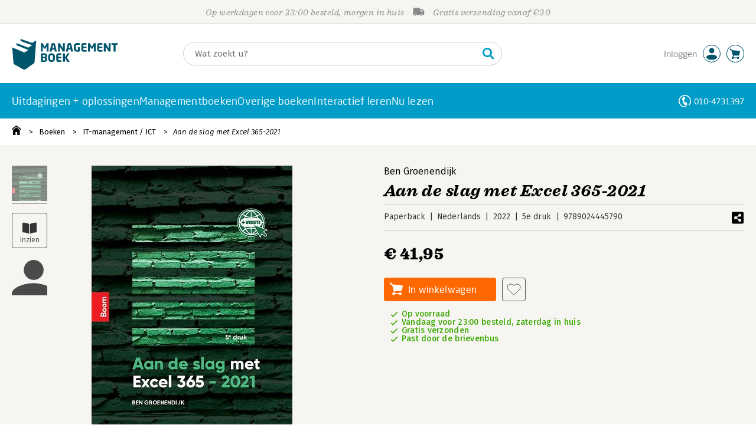

--- FILE ---
content_type: text/html;charset=UTF-8
request_url: https://ww.managementboek.nl/boek/9789024445790
body_size: 23303
content:
<!DOCTYPE html>
<html lang="nl">
		<head prefix="og: http://ogp.me/ns#">
			<meta charset="utf-8" />
									<meta name="viewport" content="width=device-width">
			         <meta name="google-site-verification" content="H1GiYedORa3L1oiZMIB3E97h2ZfbO7vT1pEf-FtMiAs" />

						<link rel="dns-prefetch preconnect" href="https://i.mgtbk.nl/platform/m4-managementboek-00140733" />
			<link rel="dns-prefetch preconnect" href="https://managementboek.matomo.cloud" />
			<link rel="dns-prefetch" href="https://www.datadoghq-browser-agent.com" />
			<link rel="dns-prefetch" href="https://www.googletagmanager.com" />
			<link rel="dns-prefetch" href="https://browser-intake-datadoghq.eu" />

						<link fetchpriority="high" rel="preload"    href="https://i.mgtbk.nl/platform/m4-managementboek-00140733/dist/fonts/fonts.css" crossorigin as="style"/>
			<link fetchpriority="high" rel="stylesheet" href="https://i.mgtbk.nl/platform/m4-managementboek-00140733/dist/fonts/fonts.css" crossorigin/>

						<link rel="preload" as="style"  href="https://i.mgtbk.nl/platform/m4-managementboek-00140733/dist/css/managementboek.css"/>
			<link rel="preload" as="style"  href="https://i.mgtbk.nl/platform/m4-managementboek-00140733/dist/css/pages/boeken_info.css"/>
			<link fetchpriority="high" rel="stylesheet" href="https://i.mgtbk.nl/platform/m4-managementboek-00140733/dist/css/managementboek.css" />
			<link fetchpriority="high" rel="stylesheet" href="https://i.mgtbk.nl/platform/m4-managementboek-00140733/dist/css/pages/boeken_info.css" />

						<script nonce="9398e1f538590417" >const shallowCopy=function(original){if("object"!=typeof original)return;let rv={};for(let k in original)if("function"!=typeof original[k])try{rv[k]=JSON.parse(JSON.stringify(original[k]))}finally{}return rv};window.onerror=function(message,source,lineno,column,error){try{if("string"==typeof message&&message.match(/Object Not Found Matching Id:\d+, MethodName:update/))return!0;const report={error:{message:message,source:source,lineno:lineno,column:column},session:null,navigator:shallowCopy(window.navigator),location:shallowCopy(window.location),screen:{resolution:{w:window.innerWidth,h:window.innerHeight,dpr:window.devicePixelRatio},offset:{x:window.scrollX,y:window.scrollY}},stack:error?error.stack:void 0,raw_error:shallowCopy(error)};report.location.referrer=document.referrer,error&&error.reason&&(report.raw_error.reason=shallowCopy(error.reason)),error&&!error.stack&&error.reason&&error.reason.stack&&(report.stack=error.reason.stack,delete report.raw_error.reason.stack),void 0!==report.raw_error&&delete report.raw_error.stack;const navigatorArrays={plugins:1,mimeTypes:1};for(const v in navigatorArrays)if(window.navigator[v]){report.navigator[v]=[];for(const element of window.navigator[v])report.navigator[v].push(shallowCopy(element))}if(report.navigator.connection=shallowCopy(window.navigator.connection),window.localStorage&&window.localStorage.getItem)try{const header=window.localStorage.getItem("header");header&&"undefined"!==header&&(report.header=JSON.parse(header))}catch(e){window.localStorage.removeItem("header")}const r=new XMLHttpRequest;r.open("POST","/api/an-error-occurred",!0),r.onreadystatechange=function(){4==r.readyState&&200!=r.status&&console.error(r)},r.send(JSON.stringify(report))}catch(metaError){console.error(metaError)}},window.onunhandledrejection=function(e){return window.onerror(String(e.reason||"unhandled promise rejection"))};</script>
			<script nonce="9398e1f538590417" >window._initialHeader&&null!=window._initialHeader||(window._initialHeader=null);</script>
			<script nonce="9398e1f538590417"  data-_skin_tag="G-Z83HGREVDY" data-_csrf="Jurxwgw8x26Y1Gf2WZZp Xxl_wFlcEoivBFHZ3QYk" data-_do_not_track="">!function(){try{let _tags=document.getElementsByTagName("script");for(const me of _tags)if(null!==me.dataset)for(let k in me.dataset)try{if(window[k]=me.dataset[k],"_canonical"==k){if(-1!=location.href.indexOf("viewkey"))continue;let currentSearch="";try{currentSearch=location.search||""}catch(searchError){console.error("Error accessing location.search:",searchError)}if(""!=location.hash&&"#"!=location.hash){let eltid="";try{eltid=location.hash.substr(1)}catch(hashError){console.error("Error processing location.hash:",hashError)}try{history.replaceState("","",me.dataset[k]+currentSearch+location.hash)}catch(stateError){console.error("Error in history.replaceState:",stateError)}window.setTimeout(function(){try{let elt=document.getElementById(eltid);null!=elt&&elt.scrollIntoView()}catch(scrollError){console.error("Error in scrollIntoView:",scrollError)}},120)}else try{history.replaceState("","",me.dataset[k]+currentSearch)}catch(stateError){console.error("Error in history.replaceState:",stateError)}}}catch(datasetError){console.error("Error processing dataset item:",datasetError)}}catch(error){console.error("Error in data-as-globals.js:",error)}}();</script>

			
			<meta name="apple-mobile-web-app-status-bar-style" content="black" />
			<meta name="theme-color" content="#019dc8" />

							
				
		
	

	<link rel="preload" as="image" fetchpriority="high" href="https://i.mgtbk.nl/boeken/9789024445790-460x480.jpg?_=none_1" imagesrcset="https://i.mgtbk.nl/boeken/9789024445790-460x480.jpg?_=none_1 460w, https://i.mgtbk.nl/boeken/9789024445790-690x720.jpg?_=none_1 690w, https://i.mgtbk.nl/boeken/9789024445790-920x960.jpg?_=none_1 920w" imagesizes="(max-width: 800px) 150px, 460px"/>

	<link rel="preload" as="script" href="https://i.mgtbk.nl/platform/m4-managementboek-00140733/dist/js/index.js" crossorigin/>
	<link rel="preload" as="script" href="https://i.mgtbk.nl/platform/m4-managementboek-00140733/dist/js/js-fill-auteurinfo.js" crossorigin/>

	<meta name="description" content="&#039;Aan de slag met Excel 365 – 2021&#039; is bestemd voor economische en technische opleidingen in het hoger onderwijs.  - Managementboek.nl - Onze prijs: 41,95"/>
	<title>Aan de slag met Excel 365-2021 door Ben Groenendijk - Managementboek.nl</title>
	<link rel="canonical" href="https://www.managementboek.nl/boek/9789024445790/aan-de-slag-met-excel-365-2021-ben-groenendijk"/>
	<script type="module" src="https://i.mgtbk.nl/platform/m4-managementboek-00140733/dist/js/js-fill-auteurinfo.js"></script>
	<script nonce="9398e1f538590417"  data-_ean="9789024445790" data-_csrf="Jurxwgw8x26Y1Gf2WZZp Xxl_wFlcEoivBFHZ3QYk" data-_canonical="/boek/9789024445790/aan-de-slag-met-excel-365-2021-ben-groenendijk">!function(){try{let _tags=document.getElementsByTagName("script");for(const me of _tags)if(null!==me.dataset)for(let k in me.dataset)try{if(window[k]=me.dataset[k],"_canonical"==k){if(-1!=location.href.indexOf("viewkey"))continue;let currentSearch="";try{currentSearch=location.search||""}catch(searchError){console.error("Error accessing location.search:",searchError)}if(""!=location.hash&&"#"!=location.hash){let eltid="";try{eltid=location.hash.substr(1)}catch(hashError){console.error("Error processing location.hash:",hashError)}try{history.replaceState("","",me.dataset[k]+currentSearch+location.hash)}catch(stateError){console.error("Error in history.replaceState:",stateError)}window.setTimeout(function(){try{let elt=document.getElementById(eltid);null!=elt&&elt.scrollIntoView()}catch(scrollError){console.error("Error in scrollIntoView:",scrollError)}},120)}else try{history.replaceState("","",me.dataset[k]+currentSearch)}catch(stateError){console.error("Error in history.replaceState:",stateError)}}}catch(datasetError){console.error("Error processing dataset item:",datasetError)}}catch(error){console.error("Error in data-as-globals.js:",error)}}();</script>

			<meta property="og:url" content="https://www.managementboek.nl/boek/9789024445790/aan-de-slag-met-excel-365-2021-ben-groenendijk" />
		<meta property="og:title" content="Aan de slag met Excel 365-2021 door Ben Groenendijk - Managementboek.nl" />
		<meta name="image" property="og:image" content="https://i.mgtbk.nl/boeken/9789024445790-460x480.jpg?_=none_1" />
		<meta name="description" property="og:description" content="&#039;Aan de slag met Excel 365 – 2021&#039; is bestemd voor economische en technische opleidingen in het hoger onderwijs.  - Onze prijs: 41,95">
		<meta property="og:type" content="book">
		<meta property="book:isbn" content="9789024445790">
		<meta property="book:author" content="Ben Groenendijk">
		<meta property="book:release_date" content="2022-02-22">

		<meta name="twitter:card" content="summary_large_image">
		<meta name="twitter:title" content="Aan de slag met Excel 365-2021 door Ben Groenendijk - Managementboek.nl">
		<meta name="twitter:site" content="@Mgtboeknl">
		<meta name="twitter:description" content="&#039;Aan de slag met Excel 365 – 2021&#039; is bestemd voor economische en technische opleidingen in het hoger onderwijs.  - Managementboek.nl - Onze prijs: 41,95">
		<meta name="twitter:image" content="https://i.mgtbk.nl/boeken/9789024445790460x480.jpg?_=none_1">
	
						<link rel="preload" as="script" href="https://i.mgtbk.nl/platform/m4-managementboek-00140733/dist/js/index.js" crossorigin/>
			<link rel="preload" as="script" href="https://i.mgtbk.nl/platform/m4-managementboek-00140733/dist/js/components/poppro.js" crossorigin/>
			<link rel="preload" as="font"   href="https://i.mgtbk.nl/platform/m4-managementboek-00140733/dist/fonts/Fonts/1583922e-a9fc-4dfd-8ae0-2e7464c5bf18.woff2" type="font/woff2" crossorigin/>
			<link rel="preload" as="font"   href="https://i.mgtbk.nl/platform/m4-managementboek-00140733/dist/fonts/Fonts/251538e1-5992-4c57-bda5-983f476dd83f.woff2" type="font/woff2" crossorigin/>
			<link rel="preload" as="font"   href="https://i.mgtbk.nl/platform/m4-managementboek-00140733/dist/fonts/Fonts/36f9521b-d783-4f2c-903c-579ea6fc6764.woff2" type="font/woff2" crossorigin/>
			<link rel="preload" as="font"   href="https://i.mgtbk.nl/platform/m4-managementboek-00140733/dist/fonts/Fonts/504ac6f4-715e-4ccd-a826-d27da07f7274.woff2" type="font/woff2" crossorigin/>
			<link rel="preload" as="font"   href="https://i.mgtbk.nl/platform/m4-managementboek-00140733/dist/fonts/Fonts/7e0f565d-43d4-40ba-a83f-a9ab562fced1.woff2" type="font/woff2" crossorigin/>
			<link rel="preload" as="font"   href="https://i.mgtbk.nl/platform/m4-managementboek-00140733/dist/fonts/Fonts/a53085dd-4493-4430-8349-fd63d6f3e5bc.woff2" type="font/woff2" crossorigin/>
			<link rel="preload" as="font"   href="https://i.mgtbk.nl/platform/m4-managementboek-00140733/dist/fonts/Fonts/e0bd859d-12b1-41c1-9b67-003688d01609.woff2" type="font/woff2" crossorigin/>
			<link rel="preload" as="font"   href="https://i.mgtbk.nl/platform/m4-managementboek-00140733/dist/fonts/Firava.woff2" type="font/woff2" crossorigin/>
			<link rel="preload" as="font"   href="https://i.mgtbk.nl/platform/m4-managementboek-00140733/dist/fonts/FiravaItalic.woff2" type="font/woff2" crossorigin/>

			<link rel="modulepreload" href="https://i.mgtbk.nl/platform/m4-managementboek-00140733/dist/js/index.js">
			<link rel="modulepreload" href="https://i.mgtbk.nl/platform/m4-managementboek-00140733/dist/js/cookie.js">
			<link rel="modulepreload" href="https://i.mgtbk.nl/platform/m4-managementboek-00140733/dist/js/helpers.js">
			<link rel="modulepreload" href="https://i.mgtbk.nl/platform/m4-managementboek-00140733/dist/js/cart.js">
			<link rel="modulepreload" href="https://i.mgtbk.nl/platform/m4-managementboek-00140733/dist/js/post.js">
			<link rel="modulepreload" href="https://i.mgtbk.nl/platform/m4-managementboek-00140733/dist/js/hover.js">
			<link rel="modulepreload" href="https://i.mgtbk.nl/platform/m4-managementboek-00140733/dist/js/auteur_info.js">
			<link rel="modulepreload" href="https://i.mgtbk.nl/platform/m4-managementboek-00140733/dist/js/formfields.js">
			<link rel="modulepreload" href="https://i.mgtbk.nl/platform/m4-managementboek-00140733/dist/js/haring.js">
			<link rel="modulepreload" href="https://i.mgtbk.nl/platform/m4-managementboek-00140733/dist/js/datadog.js">
			<link rel="modulepreload" href="https://i.mgtbk.nl/platform/m4-managementboek-00140733/dist/js/naveen.js">
			<link rel="modulepreload" href="https://i.mgtbk.nl/platform/m4-managementboek-00140733/dist/js/icarus.js">
			<link rel="modulepreload" href="https://i.mgtbk.nl/platform/m4-managementboek-00140733/dist/js/roger.js">
			<link rel="modulepreload" href="https://i.mgtbk.nl/platform/m4-managementboek-00140733/dist/js/inkijkexemplaar.js">
			<link rel="modulepreload" href="https://i.mgtbk.nl/platform/m4-managementboek-00140733/dist/js/boekdetails.js">
			<link rel="modulepreload" href="https://i.mgtbk.nl/platform/m4-managementboek-00140733/dist/js/ajax-data.js">
			<link rel="modulepreload" href="https://i.mgtbk.nl/platform/m4-managementboek-00140733/dist/js/images.js">
			<link rel="modulepreload" href="https://i.mgtbk.nl/platform/m4-managementboek-00140733/dist/js/mainmenu.js">
			<link rel="modulepreload" href="https://i.mgtbk.nl/platform/m4-managementboek-00140733/dist/js/mobile-panels.js">
			<link rel="modulepreload" href="https://i.mgtbk.nl/platform/m4-managementboek-00140733/dist/js/notifications.js">
			<link rel="modulepreload" href="https://i.mgtbk.nl/platform/m4-managementboek-00140733/dist/js/search-overlay.js">
			<link rel="modulepreload" href="https://i.mgtbk.nl/platform/m4-managementboek-00140733/dist/js/tom.js">
			<link rel="modulepreload" href="https://i.mgtbk.nl/platform/m4-managementboek-00140733/dist/js/joe.js">
			<link rel="modulepreload" href="https://i.mgtbk.nl/platform/m4-managementboek-00140733/dist/js/verlanglijst.js">
			<link rel="modulepreload" href="https://i.mgtbk.nl/platform/m4-managementboek-00140733/dist/js/login.js">
			<link rel="modulepreload" href="https://i.mgtbk.nl/platform/m4-managementboek-00140733/dist/js/accountmenu.js">
			<link rel="modulepreload" href="https://i.mgtbk.nl/platform/m4-managementboek-00140733/dist/js/subscribe.js">
			<link rel="modulepreload" href="https://i.mgtbk.nl/platform/m4-managementboek-00140733/dist/js/blog.js">
			<link rel="modulepreload" href="https://i.mgtbk.nl/platform/m4-managementboek-00140733/dist/js/janhendrik.js">


						<script fetchpriority="high" type="module" src="https://i.mgtbk.nl/platform/m4-managementboek-00140733/dist/js/index.js"></script>
			<script defer="defer" src="https://i.mgtbk.nl/platform/m4-managementboek-00140733/dist/js/components/poppro.js"></script>
			<script defer="defer" src="https://i.mgtbk.nl/platform/m4-managementboek-00140733/dist/js/swiped-loader.js"></script>


										<script async src="https://i.mgtbk.nl/platform/m4-managementboek-00140733/dist/js/mtm.js"></script>
					</head>

		<body class="niet-herkend -skin-managementboek loading boeken_info  niet-eprocurement" data-bodyclass="">
			<script nonce="9398e1f538590417" >const mediaMatches=window.matchMedia("(max-width: 800px)");mediaMatches.matches&&document.body.classList.add("-mobile-width"),mediaMatches.addEventListener("change",function(d){d.matches?document.body.classList.add("-mobile-width"):document.body.classList.remove("-mobile-width","-mobile-panel-open","-blur-for-panel")});const searchPanelMatches=window.matchMedia("(max-width: 1024px)");function moveFilterNodeTo(to){const ndTo=document.querySelector(to);if(null!==ndTo){const nd=document.querySelector("#mobile-filteren");null!==nd&&ndTo.appendChild(nd)}}searchPanelMatches.matches&&(document.body.classList.add("-mobile-searchpanel"),document.addEventListener("DOMContentLoaded",function(){moveFilterNodeTo("#panels")})),searchPanelMatches.addEventListener("change",function(d){const sorteerknop=document.querySelector("#sorteerknop");null!==sorteerknop&&(sorteerknop.classList.toggle("-panel-disabled",!d.matches),d.matches?(document.body.classList.add("-mobile-searchpanel"),moveFilterNodeTo("#panels")):(document.body.classList.remove("-mobile-searchpanel"),moveFilterNodeTo("#zoeken-kolommen")))}),document.addEventListener("DOMContentLoaded",function(){const sorteerknop=document.querySelector("#sorteerknop");null!==sorteerknop&&sorteerknop.classList.toggle("-panel-disabled",!searchPanelMatches.matches)});</script>

			<div id="page">
									

<header class="page-header ">

		<svg xmlns="http://www.w3.org/2000/svg" xmlns:xlink="http://www.w3.org/1999/xlink"><symbol viewBox="0 0 448 512" id="arrow-left" xmlns="http://www.w3.org/2000/svg"><path d="m229.9 473.899 19.799-19.799c4.686-4.686 4.686-12.284 0-16.971L94.569 282H436c6.627 0 12-5.373 12-12v-28c0-6.627-5.373-12-12-12H94.569l155.13-155.13c4.686-4.686 4.686-12.284 0-16.971L229.9 38.101c-4.686-4.686-12.284-4.686-16.971 0L3.515 247.515c-4.686 4.686-4.686 12.284 0 16.971L212.929 473.9c4.686 4.686 12.284 4.686 16.971-.001"/></symbol><symbol viewBox="0 0 14 14" id="arrow-right"><path d="m5.953 1.09.694-.693a.747.747 0 0 1 1.06 0l6.074 6.072a.747.747 0 0 1 0 1.06l-6.075 6.074a.747.747 0 0 1-1.06 0l-.693-.694a.75.75 0 0 1 .013-1.072L9.73 8.25H.75A.75.75 0 0 1 0 7.5v-1c0-.416.334-.75.75-.75h8.981L5.966 2.163a.745.745 0 0 1-.013-1.072z"/></symbol><symbol viewBox="0 0 30 30" id="avatar" xmlns="http://www.w3.org/2000/svg"><g fill="none" fill-rule="evenodd"><circle cx="15" cy="15" r="14.5" fill="#FFF" stroke="#00556c"/><path fill="#00556c" d="M18.158 13.032q1.263-1.279 1.263-3.225t-1.263-3.224Q16.895 5.303 15 5.25q-1.895.054-3.158 1.333t-1.263 3.224 1.263 3.225T15 14.312c1.895 0 2.316-.427 3.158-1.28m3.21 11.135Q18.842 25.447 15 25.5q-3.843-.054-6.369-1.333c-1.587-.803-2.448-1.799-2.602-2.98-.028-.037-.018-.072-.015-.109-.003-.037-.013-.072-.014-.109.183-1.182 1.044-2.176 2.631-2.98q2.526-1.28 6.369-1.333 3.842.054 6.369 1.333c1.587.804 2.447 1.798 2.601 2.98.029.037.019.072.016.11.003.036.013.07.014.108-.184 1.181-1.044 2.177-2.631 2.98z"/></g></symbol><symbol viewBox="0 0 18 18" id="avatar-check" xmlns="http://www.w3.org/2000/svg"><g fill="none" fill-rule="evenodd"><path fill="#00556c" stroke="#FFF" d="M17 8.75a8.25 8.25 0 1 1-16.5 0 8.25 8.25 0 0 1 16.5 0z"/><path fill="#FFF" d="m7.854 12.854 5.75-5.75a.5.5 0 0 0 0-.708l-.708-.707a.5.5 0 0 0-.707 0L7.5 10.38 5.31 8.19a.5.5 0 0 0-.706 0l-.708.707a.5.5 0 0 0 0 .708l3.25 3.25a.5.5 0 0 0 .708 0z"/></g></symbol><symbol viewBox="0 0 30 30" id="avatar-hover" xmlns="http://www.w3.org/2000/svg"><g fill="none" fill-rule="evenodd"><circle cx="15" cy="15" r="14.5" fill="#00556c" stroke="#00556c"/><path fill="#FFF" d="M18.158 13.032q1.263-1.279 1.263-3.225t-1.263-3.224Q16.895 5.303 15 5.25q-1.895.054-3.158 1.333t-1.263 3.224 1.263 3.225T15 14.312c1.895 0 2.316-.427 3.158-1.28m3.21 11.135Q18.842 25.447 15 25.5q-3.843-.054-6.369-1.333c-1.587-.803-2.448-1.799-2.602-2.98-.028-.037-.018-.072-.015-.109-.003-.037-.013-.072-.014-.109.183-1.182 1.044-2.176 2.631-2.98q2.526-1.28 6.369-1.333 3.842.054 6.369 1.333c1.587.804 2.447 1.798 2.601 2.98.029.037.019.072.016.11.003.036.013.07.014.108-.184 1.181-1.044 2.177-2.631 2.98z"/></g></symbol><symbol fill="#00556C" viewBox="0 0 58 74" id="boek" xmlns="http://www.w3.org/2000/svg"><path d="M52.5 58.6 32.2 73.2c-1.2.8-4 1.3-6.5 0L4.3 61.1c-.8-.4-1.2-1.3-1.3-2.4L0 20.6l29.1 12.2 9.8-5.9-28.6-11.7-.3-5.1 28.4 11 9.6-5.8L20.1 5 20 0l27.7 9.6 10-5.8-4 52.4q-.15 1.5-1.2 2.4"/></symbol><symbol viewBox="0 0 30 30" id="cart-hover" xmlns="http://www.w3.org/2000/svg"><g fill="none" fill-rule="evenodd"><circle cx="15" cy="15" r="14.5" fill="#00556c" stroke="#00556c"/><path fill="#FFF" d="M20.601 18.283c.56 0 1.01-.46 1.01-1.026L23 11.463c0-.567-.452-1.026-1.01-1.026L9.781 9.026q-.106 0-.207.02L8.115 8.013c.009-.058.018-.114.018-.174 0-.739-.59-1.338-1.317-1.338S5.5 7.099 5.5 7.838s.59 1.338 1.316 1.338c.145 0 .281-.03.412-.074l1.586 1.125 1.692 7.03c0 .423.252.784.61.942l-.624 2.106a1.834 1.834 0 0 0-1.717 1.842c0 1.022.816 1.853 1.822 1.853a1.82 1.82 0 0 0 1.704-1.211h5.606A1.82 1.82 0 0 0 19.609 24c1.007 0 1.824-.83 1.824-1.853s-.817-1.852-1.824-1.852a1.82 1.82 0 0 0-1.653 1.082h-5.705a1.8 1.8 0 0 0-.448-.61l.738-2.484z"/></g></symbol><symbol viewBox="0 0 35 35" id="cart-neutral" xmlns="http://www.w3.org/2000/svg"><g fill="none" fill-rule="evenodd" transform="matrix(1.16673 0 0 1.16661 0 .002)"><circle cx="15" cy="15" r="14.5" fill="#fff" stroke="#00556c"/><path fill="#00556c" d="M20.601 18.283c.56 0 1.01-.46 1.01-1.026L23 11.463c0-.567-.452-1.026-1.01-1.026L9.781 9.026q-.106 0-.207.02L8.115 8.013c.009-.058.018-.114.018-.174 0-.739-.59-1.338-1.317-1.338S5.5 7.099 5.5 7.838s.59 1.338 1.316 1.338c.145 0 .281-.03.412-.074l1.586 1.125 1.692 7.03c0 .423.252.784.61.942l-.624 2.106a1.834 1.834 0 0 0-1.717 1.842c0 1.022.816 1.853 1.822 1.853a1.82 1.82 0 0 0 1.704-1.211h5.606A1.82 1.82 0 0 0 19.609 24c1.007 0 1.824-.83 1.824-1.853s-.817-1.852-1.824-1.852a1.82 1.82 0 0 0-1.653 1.082h-5.705a1.8 1.8 0 0 0-.448-.61l.738-2.484z"/></g></symbol><symbol viewBox="0 0 448 512" id="check-square" xmlns="http://www.w3.org/2000/svg"><path d="M400 480H48c-26.51 0-48-21.49-48-48V80c0-26.51 21.49-48 48-48h352c26.51 0 48 21.49 48 48v352c0 26.51-21.49 48-48 48m-204.686-98.059 184-184c6.248-6.248 6.248-16.379 0-22.627l-22.627-22.627c-6.248-6.248-16.379-6.249-22.628 0L184 302.745l-70.059-70.059c-6.248-6.248-16.379-6.248-22.628 0l-22.627 22.627c-6.248 6.248-6.248 16.379 0 22.627l104 104c6.249 6.25 16.379 6.25 22.628.001"/></symbol><symbol viewBox="0 0 256 512" id="chevron-right" xmlns="http://www.w3.org/2000/svg"><path d="M24.707 38.101 4.908 57.899c-4.686 4.686-4.686 12.284 0 16.971L185.607 256 4.908 437.13c-4.686 4.686-4.686 12.284 0 16.971L24.707 473.9c4.686 4.686 12.284 4.686 16.971 0l209.414-209.414c4.686-4.686 4.686-12.284 0-16.971L41.678 38.101c-4.687-4.687-12.285-4.687-16.971 0"/></symbol><symbol viewBox="0 0 320 512" id="cross-regular" xmlns="http://www.w3.org/2000/svg"><path d="m207.6 256 107.72-107.72c6.23-6.23 6.23-16.34 0-22.58l-25.03-25.03c-6.23-6.23-16.34-6.23-22.58 0L160 208.4 52.28 100.68c-6.23-6.23-16.34-6.23-22.58 0L4.68 125.7c-6.23 6.23-6.23 16.34 0 22.58L112.4 256 4.68 363.72c-6.23 6.23-6.23 16.34 0 22.58l25.03 25.03c6.23 6.23 16.34 6.23 22.58 0L160 303.6l107.72 107.72c6.23 6.23 16.34 6.23 22.58 0l25.03-25.03c6.23-6.23 6.23-16.34 0-22.58z"/></symbol><symbol viewBox="0 0 19 13" id="delivery-truck" xmlns="http://www.w3.org/2000/svg"><path d="M4.18 10.64a1.14 1.14 0 1 0 0 2.281 1.14 1.14 0 0 0 0-2.28"/><path d="M12.503 4.18c0-.21.17-.38.38-.38h1.483c.097 0 .191.037.261.105l1.54 1.466c.116.11.189.19.189.33 0 .21-.17.38-.38.38h-3.093a.38.38 0 0 1-.38-.38zm5.526.703-2.28-2.37a.76.76 0 0 0-.548-.233h-3.8v-.76A1.52 1.52 0 0 0 9.88 0h-7.6C1.44 0 .76.68.76 1.52v7.6a.76.76 0 0 0-.76.76v1.14c0 .42.34.76.76.76h1.52c0-1.047.853-1.9 1.9-1.9 1.048 0 1.9.853 1.9 1.9h6.081c0-1.047.852-1.9 1.9-1.9s1.9.853 1.9 1.9h1.52c.42 0 .76-.34.76-.76V5.412a.76.76 0 0 0-.212-.528z"/><path d="M14.061 10.64a1.14 1.14 0 1 0 0 2.281 1.14 1.14 0 0 0 0-2.28"/></symbol><symbol viewBox="0 0 16 16" id="home" xmlns="http://www.w3.org/2000/svg"><path d="M15.506 6.128c-.003.083 0 .167 0 .25h.009c-.008.151.002.307-.03.453-.092.399-.439.636-.854.597-.378-.034-.676-.351-.686-.768-.004-.167-.069-.262-.19-.359q-2.716-2.153-5.428-4.31c-.404-.322-.744-.323-1.148-.002a2249 2249 0 0 1-5.454 4.33c-.111.088-.163.174-.166.322-.006.426-.301.753-.684.788-.417.04-.788-.193-.849-.597-.046-.31-.021-.634.003-.95.015-.193.154-.337.306-.458A2765 2765 0 0 1 6.637.42c.711-.564 1.525-.558 2.242.008l6.287 4.994a.83.83 0 0 1 .34.706M1.98 15.379V8.44l.001-.024v-.348a.95.95 0 0 1 .378-.799q2.4-1.959 4.796-3.921c.435-.356.756-.357 1.188-.003q2.4 1.971 4.808 3.93c.25.205.37.45.37.772q-.002 1.767-.002 3.532v3.801a.62.62 0 0 1-.62.62H9.275v-5.074H6.24V16H2.602a.62.62 0 0 1-.62-.62z"/></symbol><symbol viewBox="0 0 384 512" id="light-arrow-to-bottom" xmlns="http://www.w3.org/2000/svg"><!--! Font Awesome Pro 6.4.0 by @fontawesome - https://fontawesome.com License - https://fontawesome.com/license (Commercial License) Copyright 2023 Fonticons, Inc.--><path d="M16 480c-8.8 0-16-7.2-16-16s7.2-16 16-16h352c8.8 0 16 7.2 16 16s-7.2 16-16 16zm187.3-100.7c-6.2 6.2-16.4 6.2-22.6 0l-128-128c-6.2-6.2-6.2-16.4 0-22.6s16.4-6.2 22.6 0L176 329.4V48c0-8.8 7.2-16 16-16s16 7.2 16 16v281.4l100.7-100.7c6.2-6.2 16.4-6.2 22.6 0s6.2 16.4 0 22.6z"/></symbol><symbol fill="#00556C" viewBox="0 0 254 73.998" id="logo" xmlns="http://www.w3.org/2000/svg"><path d="M87 30.6h-3.6c-.2 0-.4-.2-.4-.5V18.6c0-.2-.1-.2-.1-.2-.1 0-.1.1-.2.2l-2.5 4.5c-.2.3-.5.5-.8.5H77c-.4 0-.6-.1-.8-.5l-2.5-4.5c-.1-.1-.1-.2-.2-.2s-.1 0-.1.2v11.5c0 .3-.2.5-.4.5h-3.6c-.2 0-.5-.1-.5-.4V11.1c0-.6.4-.9 1-.9h2.6c.6 0 1 .3 1.2.7l4.2 7.8c.1.2.2.4.3.4s.2-.1.3-.4l4.2-7.8c.2-.5.6-.7 1.2-.7h2.6c.6 0 1 .4 1 1v19.1c-.1.2-.3.3-.5.3m20.1 0h-3.9c-.3 0-.5-.2-.6-.5l-1-4.5H96l-1 4.5c-.1.3-.3.5-.6.5h-3.9c-.3 0-.5-.2-.5-.4v-.1l4.1-17c.6-2.6 2.7-3.1 4.6-3.1s3.9.4 4.5 3.1l4.1 17v.1c.3.3.1.4-.2.4m-7.9-16.3c-.1-.3-.1-.4-.4-.4-.2 0-.3.1-.4.4l-1.7 7.6h4.1zm26.2 16.3h-2.7c-.6 0-1-.1-1.4-.9L115 18.9c-.1-.2-.2-.2-.2-.2-.1 0-.1.1-.1.2V30c0 .3-.2.5-.6.5h-3.3c-.3 0-.6-.2-.6-.5V11.2c0-.6.5-1 1-1h2.8c.6 0 .8.3 1.2.9l6.5 11.3c.1.2.1.2.2.2s.1-.1.1-.2V10.7c0-.3.2-.5.6-.5h3.3c.3 0 .6.2.6.5v18.9c0 .6-.5 1-1.1 1m20.8 0h-3.9c-.3 0-.5-.2-.6-.5l-1-4.5h-5.6l-1 4.5c-.1.3-.3.5-.6.5h-3.9c-.3 0-.5-.2-.5-.4v-.1l4.1-17c.6-2.6 2.7-3.1 4.6-3.1s3.9.4 4.5 3.1l4.1 17v.1c.2.3 0 .4-.2.4m-7.9-16.3c-.1-.3-.1-.4-.4-.4-.2 0-.3.1-.4.4l-1.7 7.6h4.1zm24.2 0q-.15 0 0 0c-1.4-.1-3.5-.2-5.8-.2-2.2 0-3.6 1.1-3.6 4.7v3.4c0 3.8 1.7 4.7 3.1 4.7.8 0 1.5 0 2.1-.1v-6.3c0-.3.2-.5.5-.5h3.5c.3 0 .6.2.6.5v9.2c0 .4-.1.5-.6.6-1.5.3-3.4.6-6.2.6-3.1 0-7.9-1.8-7.9-8.7v-3.4c0-7 4.4-8.8 8.4-8.8 2.8 0 4.7.4 5.8.6.3.1.5.2.5.4v2.9c0 .3-.2.4-.4.4m16 16.2c-1 .1-2.4.4-5.3.4-3.6 0-6.7-.9-6.7-5.9v-9.1c0-5 3.2-5.9 6.7-5.9 3 0 4.4.2 5.3.4.4.1.6.2.6.5v2.6c0 .3-.2.5-.6.5H173c-1.3 0-1.8.4-1.8 1.9v2.5h7.1c.3 0 .6.2.6.6v2.6c0 .3-.2.5-.6.5h-7.1V25c0 1.4.5 1.9 1.8 1.9h5.6c.3 0 .6.2.6.5V30c-.1.3-.3.5-.7.5m22.2.1h-3.6c-.2 0-.4-.2-.4-.5V18.6c0-.2-.1-.2-.1-.2-.1 0-.1.1-.2.2l-2.5 4.5c-.2.3-.5.5-.8.5h-2.2c-.4 0-.6-.1-.8-.5l-2.5-4.5c-.1-.1-.1-.2-.2-.2s-.1 0-.1.2v11.5c0 .3-.2.5-.4.5H183c-.2 0-.5-.1-.5-.4V11.1c0-.6.4-.9 1-.9h2.6c.6 0 1 .3 1.2.7l4.2 7.8c.1.2.2.4.3.4s.2-.1.3-.4l4.2-7.8c.2-.5.6-.7 1.2-.7h2.6c.6 0 1 .4 1 1v19.1c.1.2-.1.3-.4.3m16-.1c-1 .1-2.4.4-5.3.4-3.6 0-6.7-.9-6.7-5.9v-9.1c0-5 3.2-5.9 6.7-5.9 3 0 4.4.2 5.3.4.4.1.6.2.6.5v2.6c0 .3-.2.5-.6.5h-5.6c-1.3 0-1.8.4-1.8 1.9v2.5h7.1c.3 0 .6.2.6.6v2.6c0 .3-.2.5-.6.5h-7.1V25c0 1.4.5 1.9 1.8 1.9h5.6c.3 0 .6.2.6.5V30c0 .3-.2.5-.6.5m19.1.1h-2.7c-.6 0-1-.1-1.4-.9l-6.3-10.8c-.1-.2-.2-.2-.2-.2-.1 0-.1.1-.1.2V30c0 .3-.2.5-.6.5h-3.3c-.3 0-.6-.2-.6-.5V11.2c0-.6.5-1 1-1h2.8c.6 0 .8.3 1.2.9l6.5 11.3c.1.2.1.2.2.2s.1-.1.1-.2V10.7c0-.3.2-.5.6-.5h3.3c.3 0 .6.2.6.5v18.9c0 .6-.5 1-1.1 1m17.6-16.5H249v16c0 .3-.2.5-.6.5h-3.6c-.3 0-.6-.2-.6-.5v-16h-4.5c-.3 0-.6-.2-.6-.5v-2.8c0-.3.2-.5.6-.5h13.7c.3 0 .6.2.6.5v2.8c0 .3-.3.5-.6.5m-178 41.5c-1.8 0-4-.1-5-.3-1.1-.2-1.5-.5-1.5-1.8V36.8c0-1.2.4-1.6 1.5-1.8.9-.1 3.2-.3 4.9-.3 5.2 0 8.7 1.4 8.7 5.7v.5c0 1.8-.9 3.3-2.3 4 1.5.7 2.5 2.2 2.5 4.1v.4c-.1 4.9-4.1 6.2-8.8 6.2m4-14.9c0-1.5-1-2.2-3.8-2.2h-2.1v4.8h3.1c2.2 0 2.8-1 2.8-2.2zm.1 8.4c0-1.3-.7-2.4-2.9-2.4h-3.1v5.1h2.3c2.8 0 3.7-.9 3.7-2.4zm15.2 6.5c-4.5 0-8.2-2.4-8.2-8.8v-3.3c0-6.4 3.6-8.8 8.2-8.8 4.5 0 8.2 2.4 8.2 8.8v3.3c-.1 6.4-3.7 8.8-8.2 8.8m3.4-12.1c0-3.3-1.1-4.7-3.4-4.7s-3.4 1.4-3.4 4.7v3.3c0 3.3 1.1 4.7 3.4 4.7s3.4-1.4 3.4-4.7zM118 55.3c-1 .1-2.4.4-5.3.4-3.6 0-6.7-.9-6.7-5.9v-9.1c0-5 3.2-5.9 6.7-5.9 3 0 4.4.2 5.3.4.4.1.6.2.6.5v2.6c0 .3-.2.5-.6.5h-5.6c-1.3 0-1.8.4-1.8 1.9v2.5h7.1c.3 0 .6.2.6.5v2.6c0 .3-.2.5-.6.5h-7.1v2.9c0 1.4.5 1.9 1.8 1.9h5.6c.3 0 .6.2.6.5v2.6q0 .45-.6.6m20.1-19.7-6.6 9.3 6.6 9.9c.1.1.1.2.1.3 0 .2-.1.3-.4.3h-4.7c-.3 0-.5-.2-.6-.4l-5.6-9.1v8.9c0 .3-.2.5-.6.5h-3.6c-.3 0-.6-.2-.6-.5V35.5c0-.3.2-.5.6-.5h3.6c.3 0 .6.2.6.5v8.7l6.1-8.9q.15-.3.6-.3h4.2c.3 0 .4.1.4.3 0 .1 0 .2-.1.3m-85.6 23L32.2 73.2c-1.2.8-4 1.3-6.5 0L4.3 61.1c-.8-.4-1.2-1.3-1.3-2.4L0 20.6l29.1 12.2 9.8-5.9-28.6-11.7-.3-5.1 28.4 11 9.6-5.8L20.1 5 20 0l27.7 9.6 10-5.8-4 52.4q-.15 1.5-1.2 2.4"/></symbol><symbol viewBox="0 0 21 21" id="phone" xmlns="http://www.w3.org/2000/svg"><path fill="#fff" fill-rule="evenodd" d="M10.5 0c2.9 0 5.525 1.177 7.425 3.079A10.5 10.5 0 0 1 21 10.51c0 2.883-1.16 5.494-3.036 7.393-.784.17-1.283-.286-1.017-1.147a8.96 8.96 0 0 0 2.525-6.246 8.96 8.96 0 0 0-2.628-6.35A8.94 8.94 0 0 0 10.5 1.53a8.94 8.94 0 0 0-6.344 2.63 8.96 8.96 0 0 0-2.628 6.35 8.96 8.96 0 0 0 2.628 6.351 8.97 8.97 0 0 0 3.812 2.268 9.4 9.4 0 0 0 2.036.349q.514-.019.901-.203a1.54 1.54 0 0 0 .84-.99c.103-.355.112-.78.012-1.261a12 12 0 0 1-2.22-.348c-2.139-4.469-2.653-5.885-3.885-10.684 1.04-1.433 2.317-2.628 3.994-3.43a9 9 0 0 1 1.515 4.453c-.664.58-1.583 1.036-2.565 1.376l1.655 4.554c.97-.372 1.967-.614 2.849-.598a9 9 0 0 1 1.697 4.386q-.752.194-1.494.263a4 4 0 0 1-.095 1.681c-.13.45-.342.847-.625 1.18-.284.333-.64.602-1.057.797-1.259.593-2.712.32-3.996-.06a10.5 10.5 0 0 1-4.455-2.65A10.49 10.49 0 0 1 0 10.51c0-2.9 1.176-5.529 3.075-7.43A10.46 10.46 0 0 1 10.5 0"/></symbol><symbol viewBox="0 0 30 30" id="social-facebook" xmlns="http://www.w3.org/2000/svg"><rect width="30" height="30" fill="#00556c" rx="4"/><path fill="#FFF" d="M23.003 7.97v14.238c0 .49-.397.883-.882.883h-4.08v-6.195h2.079l.31-2.415h-2.393v-1.544c0-.7.193-1.175 1.197-1.175h1.279V9.6a17 17 0 0 0-1.865-.096c-1.844 0-3.109 1.125-3.109 3.194v1.783h-2.086v2.415h2.086v6.199H7.88a.884.884 0 0 1-.882-.883V7.971c0-.486.397-.883.882-.883h14.238c.49 0 .886.397.886.883z"/></symbol><symbol viewBox="0 0 30 30" id="social-instagram" xmlns="http://www.w3.org/2000/svg"><rect width="30" height="30" fill="#00556c" rx="4"/><path fill="#FFF" d="M15.004 10.983a4.1 4.1 0 0 1 4.105 4.105 4.1 4.1 0 0 1-4.105 4.105 4.1 4.1 0 0 1-4.106-4.105 4.1 4.1 0 0 1 4.106-4.105m0 6.774a2.674 2.674 0 0 0 2.668-2.67 2.67 2.67 0 0 0-2.668-2.668 2.67 2.67 0 0 0-2.67 2.669 2.674 2.674 0 0 0 2.67 2.669m5.23-6.942a.955.955 0 0 1-.957.957.958.958 0 1 1 .957-.957m2.719.972c.075 1.322.075 5.28 0 6.602-.064 1.283-.357 2.419-1.293 3.355-.936.94-2.073 1.233-3.355 1.293-1.322.075-5.284.075-6.606 0-1.283-.064-2.415-.357-3.355-1.293s-1.233-2.072-1.293-3.355c-.075-1.322-.075-5.284 0-6.606.064-1.283.353-2.419 1.293-3.355s2.076-1.229 3.355-1.29c1.322-.075 5.284-.075 6.606 0 1.282.065 2.419.358 3.355 1.294.94.936 1.232 2.072 1.293 3.355m-1.708 8.02c.418-1.05.322-3.554.322-4.72 0-1.164.096-3.665-.322-4.719a2.7 2.7 0 0 0-1.522-1.522c-1.05-.414-3.555-.321-4.72-.321s-3.665-.097-4.72.321a2.7 2.7 0 0 0-1.521 1.522c-.415 1.05-.322 3.555-.322 4.72s-.096 3.666.322 4.72a2.7 2.7 0 0 0 1.522 1.522c1.05.414 3.555.321 4.72.321s3.665.097 4.72-.321a2.7 2.7 0 0 0 1.521-1.522z"/></symbol><symbol viewBox="0 0 30 30" id="social-linkedin" xmlns="http://www.w3.org/2000/svg"><rect width="30" height="30" fill="#00556c" rx="4"/><path fill="#FFF" d="M10.58 21.951H7.26V11.265h3.319zM8.919 9.807c-1.061 0-1.922-.879-1.922-1.94a1.923 1.923 0 0 1 3.844 0c0 1.061-.861 1.94-1.922 1.94m14.084 12.144h-3.315V16.75c0-1.24-.025-2.83-1.725-2.83-1.725 0-1.99 1.348-1.99 2.74v5.292h-3.315V11.265h3.183v1.458h.046c.443-.84 1.526-1.726 3.14-1.726 3.359 0 3.976 2.212 3.976 5.084z"/></symbol><symbol viewBox="0 0 41 41" id="social-twitter" xmlns="http://www.w3.org/2000/svg"><g fill="none" fill-rule="nonzero"><path fill="#00556c" d="M5.857 0A5.863 5.863 0 0 0 0 5.857v29.286A5.863 5.863 0 0 0 5.857 41h29.286A5.863 5.863 0 0 0 41 35.143V5.857A5.863 5.863 0 0 0 35.143 0z"/><path fill="#FFF" d="m33.047 7.688-9.5 10.854 11.175 14.77h-8.75l-6.845-8.96-7.843 8.96H6.937L17.096 21.7 6.379 7.687h8.969l6.195 8.191 7.157-8.19z"/><path fill="#00556c" d="M29.588 30.713 14.038 10.15h-2.59l15.724 20.564h2.407z"/></g></symbol><symbol viewBox="0 0 30 30" id="social-youtube" xmlns="http://www.w3.org/2000/svg"><rect width="30" height="30" fill="#00556c" rx="4"/><path fill="#FFF" d="M24.348 10.378c.408 1.532.408 4.727.408 4.727s0 3.196-.408 4.727a2.42 2.42 0 0 1-1.725 1.709c-1.521.41-7.623.41-7.623.41s-6.102 0-7.623-.41a2.42 2.42 0 0 1-1.725-1.709c-.408-1.531-.408-4.727-.408-4.727s0-3.195.408-4.727a2.45 2.45 0 0 1 1.725-1.736c1.521-.41 7.623-.41 7.623-.41s6.102 0 7.623.41c.84.226 1.5.891 1.725 1.736m-11.344 7.629 5.1-2.902-5.1-2.9z"/></symbol><symbol viewBox="0 0 448 512" id="solid-arrow-left" xmlns="http://www.w3.org/2000/svg"><path d="m257.5 445.1-22.2 22.2c-9.4 9.4-24.6 9.4-33.9 0L7 273c-9.4-9.4-9.4-24.6 0-33.9L201.4 44.7c9.4-9.4 24.6-9.4 33.9 0l22.2 22.2c9.5 9.5 9.3 25-.4 34.3L136.6 216H424c13.3 0 24 10.7 24 24v32c0 13.3-10.7 24-24 24H136.6l120.5 114.8c9.8 9.3 10 24.8.4 34.3"/></symbol><symbol viewBox="0 0 352 512" id="times" xmlns="http://www.w3.org/2000/svg"><path d="m242.72 256 100.07-100.07c12.28-12.28 12.28-32.19 0-44.48l-22.24-22.24c-12.28-12.28-32.19-12.28-44.48 0L176 189.28 75.93 89.21c-12.28-12.28-32.19-12.28-44.48 0L9.21 111.45c-12.28 12.28-12.28 32.19 0 44.48L109.28 256 9.21 356.07c-12.28 12.28-12.28 32.19 0 44.48l22.24 22.24c12.28 12.28 32.2 12.28 44.48 0L176 322.72l100.07 100.07c12.28 12.28 32.2 12.28 44.48 0l22.24-22.24c12.28-12.28 12.28-32.19 0-44.48z"/></symbol><symbol viewBox="0 0 16 14" id="tw" xmlns="http://www.w3.org/2000/svg"><path fill="#1E1E1E" d="M7.962 0 0 4.597v9.216h15.924V4.597z"/><path fill="#BDEA18" d="m15.074 5.579-6.687 3.86v3.524h6.687z"/><path fill="#FC3F4D" d="M.85 12.963h6.687V9.439L.85 5.58z"/><path fill="#FFF" d="m1.276 4.843 6.686 3.86 6.687-3.86L7.962.98z"/></symbol><symbol viewBox="0 0 30 30" id="wishlist" xmlns="http://www.w3.org/2000/svg"><g fill="none" fill-rule="evenodd"><circle cx="15" cy="15" r="14.5" fill="#FFF" stroke="#00556c"/><path fill="#00556c" d="M15 24a.61.61 0 0 1-.442-.188l-6.268-6.27C8.21 17.469 6 15.375 6 12.875 6 9.823 7.798 8 10.801 8 12.56 8 14.206 9.438 15 10.25 15.794 9.437 17.44 8 19.199 8 22.202 8 24 9.823 24 12.875c0 2.5-2.21 4.594-2.3 4.688l-6.258 6.25A.61.61 0 0 1 15 24"/></g></symbol><symbol viewBox="0 0 30 30" id="wishlist-hover" xmlns="http://www.w3.org/2000/svg"><g fill="none" fill-rule="evenodd"><circle cx="15" cy="15" r="15" fill="#00556c"/><path fill="#FFF" d="M15 24a.61.61 0 0 1-.442-.188l-6.268-6.27C8.21 17.469 6 15.375 6 12.875 6 9.823 7.798 8 10.801 8 12.56 8 14.206 9.438 15 10.25 15.794 9.437 17.44 8 19.199 8 22.202 8 24 9.823 24 12.875c0 2.5-2.21 4.594-2.3 4.688l-6.258 6.25A.61.61 0 0 1 15 24"/></g></symbol></svg>

	<div class="page-top">
		<i>Op werkdagen voor 23:00 besteld, morgen in huis</i>
		<svg class="truck _hide-mobile"><use xlink:href="#delivery-truck"/></svg>
		<i class="_hide-mobile">Gratis verzending vanaf €20</i>
		<span id="w"></span>
	</div>

		<div class="searchbar">
		<div class="container">
										<div class="searchbar-logo">
					<a href="/"><svg class="logo"><use xlink:href="#logo"/></svg></a>
				</div>
			
										<div class="search-container">
											<div class="searchbar-input">
							<div class="container">
								<input type="text" name="-js-primary-search-trigger-p" class="-js-primary-search-trigger" placeholder="Wat zoekt u?" data-zoekcat="/zoeken" />
								<button></button>
								<span class="search-text-border"></span>
							</div>
						</div>
									</div>
			
			<div class="searchbar-account -loading">
								<div class="name -js-username"><span>-</span></div>
				<div class="inloggen"><span>Inloggen</span></div>

								<div class="avatar -js-panel-trigger" rel="accountmenu">
					<svg class="-normal"><use xlink:href="#avatar"/></svg>
					<svg class="-hover"><use xlink:href="#avatar-hover"/></svg>
					<svg class="check"><use xlink:href="#avatar-check"/></svg>
					<span></span>

											<div id="accountmenu" class="accountmenu-container mobile-panel -top">
							<div class="overlay"></div>
							<div class="container">
								<div class="accountheader">
									<div class="avatar -js-panel-trigger" rel="accountmenu">
										<svg class="-normal"><use xlink:href="#avatar"/></svg>
										<svg class="-hover"><use xlink:href="#avatar-hover"/></svg>
										<svg class="check"><use xlink:href="#avatar-check"/></svg>
									</div>

									<b class="name -js-username -mobile">--</b>
									<b class="inloggen">Inloggen</b>
									<div class="-js-panel-close" rel="accountmenu"><svg class="-js-close-notification close"><use xlink:href="#times"/></svg></div>
								</div>
								<div class="accountmenu">
									<ul>
																					<li class="account-dashboard"><i></i><a href="/uwaccount">accountoverzicht</a></li>

											<li class="account-bestellingen"><i></i><a href="/uwaccount/bestellingen">bestellingen</a></li>
											<li class="account-facturen"><i></i><a href="/uwaccount/facturen">facturen betalen</a></li>
											<li class="account-downloadcentrum"><i></i><a href="/uwaccount/downloadcentrum">downloadcentrum</a></li>
											<li class="account-summaries"><i></i><a href="/uwaccount/summaries">summaries</a></li>

											<li class="account-accountgegevens"><i></i><a href="/uwaccount/adres">gegevens</a></li>

											<li class="account-nieuwsbrief"><i></i><a href="/uwaccount/nieuwsbrief">nieuwsbrief</a></li>
											<li class="account-affiliate"><i></i><a href="/uwaccount/affiliate/overzicht">partnerprogramma</a></li>
											<li class="account-financieel"><i></i><a href="/uwaccount/financieel">financieel</a></li>

											<li class="account-inloggen"><i></i><a href="/login">inloggen</a></li>

											<li class="account-uitloggen"><i></i><a href="/login?logout=1&amp;continue=%2F">uitloggen</a></li>
																			</ul>
								</div>
							</div>
						</div>
									</div>

				<div class="wishlist -js-wishlist" rel="verlanglijst" >
					<svg class="-normal"><use xlink:href="#wishlist"/></svg>
					<svg class="-hover"><use xlink:href="#wishlist-hover"/></svg>
					<u></u>
				</div>

													<div class="cart -js-cart-trigger" >
						<svg class="-normal"><use xlink:href="#cart-neutral"/></svg>
						<svg class="-hover"><use xlink:href="#cart-hover"/></svg>
						<u></u>

												<div id="cart" class="cart-container -top">
							<div class="container">
								<h4>Uw winkelwagen</h4>
								<div class="contents">
									<div class="cover"></div>
									<div class="info"></div>
								</div>
								<div class="buttons">
									<div class="border"></div>
									<a class="butters -js-cart-winkelwagen -lightblue -fullwidth" href="/checkout/winkelwagen">Naar winkelwagen</a>
									<a class="butters -js-verder-winkelen -transparent -minishadow -fullwidth" href="#">Verder winkelen</a>
								</div>
							</div>
						</div>
						<div class="overlay"></div>
											</div>
				
			</div>
		</div>
	</div>

					<div class="navbar -for-mobile" >
			<div class="container">
				<div class="menu">
					<div class="hamburger hamburger--squeeze">
						<span class="hamburger-box">
							<span class="hamburger-inner"></span>
						</span>
					</div>
				</div>
				<div class="search-container">
											<div class="searchbar-input">
							<div class="container">
								<input type="text" name="-js-primary-search-trigger-p" class="-js-primary-search-trigger" placeholder="Wat zoekt u?" data-zoekcat="/zoeken" />
								<button></button>
								<span class="search-text-border"></span>
							</div>
						</div>
					
				</div>
			</div>
		</div>
		
				<div class="navbar -for-desktop" >
			<div class="container">
				<div class="navbar-menu">	<!-- MENU -->
	<div class="page-mainmenu-container">
	<nav class="page-mainmenu">

		<span class="entry menu-boeken" aria-haspopup="true">
			<b>
				<span>Uitdagingen + oplossingen</span>
				<span></span>
			</b>

			<div class="submenu-container">
				<div class="submenu-top-cta">
					<div><a href="/uitdaging_oplossing">Alle uitdagingen + oplossingen</a></div>
				</div>

				<div class="submenu" rel="boeken">
					<div class="submenu-flex">
						<ul class="menu-small-directnaar">
							<li><a href="/uitdaging_oplossing"><strong>Direct naar</strong></a></li>
							<li class="-line">
								<ul>
									<li><a href="/uitdaging_oplossing">Alle uitdagingen en oplossingen</a></li>
									<li><a href="/uitdaging_oplossing#meest-bekeken">Meest bekeken managementvragen</a></li>
									<li><a href="/uitdaging_oplossing#recent">Recent gestelde vragen</a></li>
									<li><a href="/uitdaging_oplossing#stel-vraag">Stel jouw managementvraag</a></li>
									<li><a href="/thema/cadeaumaand">Boeken als cadeau</a></li>
								</ul>
							</li>
						</ul>
						<ul class="menu-small">
							<li><a href="/uitdaging_oplossing"><strong>Ontdek oplossingen per thema</strong></a></li>
							<li class="-line">
								<ul>
									<li><a href="/uitdaging_oplossing#zoeken">Boekadviezen en geschenken</a></li>
									<li><a href="/uitdaging_oplossing#zoeken">Digitalisering en technologie</a></li>
									<li><a href="/uitdaging_oplossing#zoeken">Communicatie en onderhandeling</a></li>
									<li><a href="/uitdaging_oplossing#zoeken">Compliance en regelgeving</a></li>
									<li class="-meer"><a href="/uitdaging_oplossing"><strong>alle thema’s</strong></a></li>
								</ul>
							</li>
						</ul> 
						<ul class="menu-small">
							<li><a href="/uitdaging_oplossing"><strong>Voorbeelden</strong></a></li>
							<li class="-line">
								<ul>
									<li><a href="/uitdaging_oplossing/boekadviezen_en_geschenken/wat_is_een_leuk_boekcadeau_als_felicitatie_voor_een_nieuwe_functie_of_promotie">Boekcadeau voor promotie</a></li>
									<li><a href="/meest_gestelde_vragen/hoe_kan_ik_ai_toepassen_in_mijn_werk">AI toepassen op werk</a></li>
									<li><a href="/uitdaging_oplossing/communicatie_en_onderhandeling/hoe_versterk_ik_de_interne_communicatie">Versterken interne communicatie</a></li>
									<li><a href="/uitdaging_oplossing/compliance_en_regelgeving/hoe_voorkom_ik_corruptie_en_onethisch_gedrag_binnen_mijn_organisatie">Voorkomen corruptie en onethisch gedrag</a></li>
									<li class="-meer"><a href="/uitdaging_oplossing"><strong>alle vragen</strong></a></li>
								</ul>
							</li>
						</ul>
					</div>
				</div>
				<i class="-close"></i>
			</div>
		</span>

		<span class="entry menu-boeken" aria-haspopup="true">
			<b>
				<span>Managementboeken</span>
				<span></span>
			</b>

			<div class="submenu-container">
				<div class="submenu-top-cta">
					<div><a href="/zoeken/cat:managementboeken">Alle managementboeken</a></div>
				</div>

				<div class="submenu" rel="boeken">
					<div class="submenu-flex">
						<ul class="menu-small-directnaar">
							<li><strong>Direct naar</strong></li>
							<li class="-line">
								<ul>
									<li><a href="/thema/cadeaumaand">Boeken als cadeau</a></li>
									<li><a href="/managementboek_top_100">Managementboek TOP 100</a></li>
									<li><a href="/thema/ai-books">AI-books</a></li>
									<li><a href="/uitdaging_oplossing">Managementuitdagingen</a></li>
									<li><a href="/thema/auteur-in-de-spotlight">Auteur in de spotlight</a></li>
									<li><a href="/magazine">Online Magazine</a></li>
									<li><a href="/thema/verwacht">Binnenkort verwacht</a></li>
									<li><a href="/zoeken/cat:managementboeken/extra:aanbieding?sort=verkooppositie&q=">Aanbiedingen</a></li>
									<li><a href="/trefwoorden">Trending trefwoorden</a></li>
								</ul>
							</li>
						</ul>

						<ul class="menu-rubrieken">
							<li><strong>Rubrieken</strong></li>
							<li class="-line">
								<ul>
									<li><a href="/rubriek/advisering">Advisering</a></li>
									<li><a href="/rubriek/algemeen-management">Algemeen management</a></li>
									<li><a href="/rubriek/coaching-en-trainen">Coaching en trainen</a></li>
									<li><a href="/rubriek/communicatie-en-media">Communicatie en media</a></li>
									<li><a href="/rubriek/economie">Economie</a></li>
									<li><a href="/rubriek/financieel-management">Financieel management</a></li>
									<li><a href="/rubriek/inkoop-en-logistiek">Inkoop en logistiek</a></li>
									<li><a href="/rubriek/internet-en-social-media">Internet en social media</a></li>
									<li><a href="/rubriek/it-management-ict">IT-management / ICT</a></li>
								</ul>
							</li>
						</ul>
						<ul class="menu-rubrieken">
							<li class="-no-mobile"></li>
							<li class="-line">
								<ul>
									<li><a href="/rubriek/juridisch">Juridisch</a></li>
									<li><a href="/rubriek/leiderschap">Leiderschap</a></li>
									<li><a href="/rubriek/marketing">Marketing</a></li>
									<li><a href="/rubriek/mens-en-maatschappij">Mens en maatschappij</a></li>
									<li><a href="/rubriek/non-profit">Non-profit</a></li>
									<li><a href="/rubriek/ondernemen">Ondernemen</a></li>
									<li><a href="/rubriek/organisatiekunde">Organisatiekunde</a></li>
									<li><a href="/rubriek/personal-finance">Personal finance</a></li>
									<li><a href="/rubriek/personeelsmanagement">Personeelsmanagement</a></li>
								</ul>
							</li>
						</ul>
						<ul class="menu-rubrieken">
							<li class="-no-mobile"></li>
							<li class="-line">
								<ul>
									<li><a href="/rubriek/persoonlijke-effectiviteit">Persoonlijke effectiviteit</a></li>
									<li><a href="/rubriek/projectmanagement">Projectmanagement</a></li>
									<li><a href="/rubriek/psychologie">Psychologie</a></li>
									<li><a href="/rubriek/reclame-en-verkoop">Reclame en verkoop</a></li>
									<li><a href="/rubriek/strategisch-management">Strategisch management</a></li>
									<li><a href="/rubriek/verandermanagement">Verandermanagement</a></li>
									<li><a href="/rubriek/werk-en-loopbaan">Werk en loopbaan</a></li>
									<li class="-meer"><a href="/trefwoorden"><strong>alle rubrieken</strong></a></li>
								</ul>
							</li>
						</ul>
						<div class="menu-ad">
							<div></div>
						</div>
					</div>
				</div>
				<i class="-close"></i>
			</div>
		</span>

		<span class="entry menu-boeken" aria-haspopup="true">
			<b>
				<span>Overige boeken</span>
				<span></span>
			</b>

			<div class="submenu-container">
				<div class="submenu-top-cta">
					<div><a href="/overige-boeken">Alle overige boeken</a></div>
				</div>

				<div class="submenu" rel="boeken">
					<div class="submenu-flex">
						<ul class="menu-small-directnaar">
							<li><strong>Direct naar</strong></li>
							<li class="-line">
								<ul>
									<li><a href="/overige-boeken/bestsellers">Bestseller 60</a></li>
									<li><a href="/overige-boeken/bestsellers/fictie">Fictie TOP 20</a></li>
									<li><a href="/overige-boeken/bestsellers/non-fictie">Non-fictie TOP 20</a></li>
									<li><a href="/overige-boeken/bestsellers/spannend">Spanning TOP 20</a></li>
									<li><a href="/overige-boeken/bestsellers/jeugd">Jeugd TOP 10</a></li>
									<li><a href="/overige-boeken/bestsellers/koken">Culinair TOP 10</a></li>
									<li><a href="/zoeken/rubriekalg:literatuur-en-romans,jeugd,geschiedenis,wetenschap-en-techniek,thrillers-en-spanning,kunst-en-cultuur,reizen,sport(ca)-hobby(ca)-lifestyle,flora-en-fauna,koken-en-eten,cadeauboeken,spiritualiteit/extra:aanbieding/taalvermelding:nederlands?sort=verkooppositie&q=">Aanbiedingen</a></li>
									<li><a href="/thema/cadeaumaand">Boeken als cadeau</a></li>
								</ul>
							</li>
						</ul>

						<ul class="menu-rubrieken">
							<li><strong>Rubrieken</strong></li>
							<li class="-line">
								<ul>
									<li><a href="/overige-boeken/rubriek/cadeauboeken">Cadeauboeken</a></li>
									<li><a href="/overige-boeken/rubriek/computer-en-informatica">Computer en informatica</a></li>
									<li><a href="/overige-boeken/rubriek/economie">Economie</a></li>
									<li><a href="/overige-boeken/rubriek/filosofie">Filosofie</a></li>
									<li><a href="/overige-boeken/rubriek/flora-en-fauna">Flora en fauna</a></li>
									<li><a href="/overige-boeken/rubriek/geneeskunde">Geneeskunde</a></li>
									<li><a href="/overige-boeken/rubriek/geschiedenis">Geschiedenis</a></li>
									<li><a href="/overige-boeken/rubriek/gezondheid">Gezondheid</a></li>
									<li><a href="/overige-boeken/rubriek/non-fictie-informatief-professioneel">Informatief / professioneel</a></li>
								</ul>
							</li>
						</ul>
						<ul class="menu-rubrieken">
							<li class="-no-mobile"></li>
							<li class="-line">
								<ul>
									<li><a href="/overige-boeken/rubriek/jeugd">Jeugd</a></li>
									<li><a href="/overige-boeken/rubriek/juridisch">Juridisch</a></li>
									<li><a href="/overige-boeken/rubriek/koken-en-eten">Koken en eten</a></li>
									<li><a href="/overige-boeken/rubriek/kunst-en-cultuur">Kunst en cultuur</a></li>
									<li><a href="/overige-boeken/rubriek/literatuur-en-romans">Literatuur en romans</a></li>
									<li><a href="/overige-boeken/rubriek/mens-en-maatschappij">Mens en maatschappij</a></li>
									<li><a href="/overige-boeken/rubriek/naslagwerken">Naslagwerken</a></li>
									<li><a href="/overige-boeken/rubriek/paramedisch">Paramedisch</a></li>
									<li><a href="/overige-boeken/rubriek/psychologie">Psychologie</a></li>
								</ul>
							</li>
						</ul>
						<ul class="menu-rubrieken">
							<li class="-no-mobile"></li>
							<li class="-line">
								<ul>
									<li><a href="/overige-boeken/rubriek/reizen">Reizen</a></li>
									<li><a href="/overige-boeken/rubriek/religie">Religie</a></li>
									<li><a href="/overige-boeken/rubriek/schoolboeken">Schoolboeken</a></li>
									<li><a href="/overige-boeken/rubriek/spiritualiteit">Spiritualiteit</a></li>
									<li><a href="/overige-boeken/rubriek/sport-hobby-lifestyle">Sport, hobby, lifestyle</a></li>
									<li><a href="/overige-boeken/rubriek/thrillers-en-spanning">Thrillers en spanning</a></li>
									<li><a href="/overige-boeken/rubriek/wetenschap-en-techniek">Wetenschap en techniek</a></li>
									<li><a href="/overige-boeken/rubriek/woordenboeken-en-taal">Woordenboeken en taal</a></li>
								</ul>
							</li>
						</ul>
					</div>
				</div>
				<i class="-close"></i>
			</div>
		</span>

		<span class="entry menu-seminars" aria-haspopup="true">
			<b>
				<span>Interactief leren</span>
				<span></span>
			</b>

			<div class="submenu-container">
				<div class="submenu-top-cta">
					<div><a href="/zoeken/cat:events?sort=datum-oplopend">Alle seminars &amp; trainingen</a></div>
				</div>

				<div class="submenu" rel="seminars">
					<div class="submenu-flex">
						<ul class="menu-small">
							<li><a href="/zoeken/cat:events?sort=datum-oplopend"><strong>Direct naar</strong></a></li>
							<li class="-line">
								<ul>
									<li><a href="/zoeken/cat:events/leervorm:seminar,collegereeks,masterclass?sort=datum-oplopend">Live events</a></li>
									<li><a href="/zoeken/cat:events/leervorm:online-training?sort=datum-oplopend">Online training</a></li>
									<li><a href="/thema/ai-books">AI-books</a></li>
								</ul>
							</li>
						</ul> 
						<ul class="menu-small">
							<li><a href="/magazine"><strong>Online Magazine</strong></a></li>
							<li class="-line">
								<ul>
									<li><a href="/magazine/artikelen/type:preview">Previews</a></li>
									<li><a href="/magazine/artikelen/type:recensie">Recensies</a></li>
									<li><a href="/magazine/artikelen/type:interview">Interviews</a></li>
									<li><a href="/magazine/artikelen/type:podcast">Podcasts</a></li>
									<li><a href="/magazine/artikelen/type:video">Videos</a></li>
								</ul>
							</li>
						</ul> 
						<ul class="menu-small">
							<li><strong>Volg ons op</strong></li>
							<li class="-line">
								<ul>
									<li><a target="_blank" href="https://open.spotify.com/show/5EzsNe1VbGbUDVUUn4L3iI?si=464d668a69b64655">Spotify</a></li>
									<li><a target="_blank" href="https://www.youtube.com/user/Managementboeknl">YouTube</a></li>
									<li><a target="_blank" href="https://www.instagram.com/mgtboeknl">Instagram</a></li>
									<li><a target="_blank" href="https://www.linkedin.com/company/managementboek-nl">Linkedin</a></li>
								</ul>
							</li>
						</ul>
					</div>
				</div>
				<i class="-close"></i>
			</div>
		</span>

		<span class="entry menu-attenderingen -hidden" aria-haspopup="true">
			<b>
				<span>Attenderingen</span>
				<span></span>
			</b>

			<div class="submenu-container">
				<div class="submenu-top-cta">
					<div><a href="/uwaccount/attenderingen/recht-op-u-af">Attenderingen instellen</a></div>
				</div>

				<div class="submenu" rel="attenderingen">
					<div class="submenu-flex">
						<ul class="menu-rubriek">
							<li><strong>Algemeen</strong></li>
							<li class="-line">
								<ul>
									<li class="-heeft-recht-op-u-af -hidden"><a href="/bestellijst/Recht-op-u-af">Recht op u af</a></li>
									<li class="-heeft-attenderingen -hidden"><a href="/attendering/juridisch">Juridische attendering</a></li>
									<li class="-heeft-attenderingen -hidden"><a href="/attendering/hiaten">Hiatensignalering juridisch</a></li>
									<li class="-heeft-attenderingen -hidden"><a href="/attendering/serie">Seriesignalering</a></li>
									<li class="-heeft-attenderingen -hidden"><a href="/attendering/herdruk">Herdruksignalering</a></li>
									<li class="-heeft-attenderingen -hidden"><a href="/attendering/internationaal">Internationaal</a></li>
								</ul>
							</li>
						</ul>

						<ul class='-toon-voor-overheid'>
							<li><strong>Aanbevolen per ministerie</strong></li>

							<li class='-line'>
								<ul class="menu-attenderingen">
									<li><a href="/ministerie/algemenezaken">Algemene Zaken</a></li>
									<li><a href="/ministerie/binnenlandsezaken">Binnenlandse Zaken en Koninkrijksrelaties</a></li>
									<li><a href="/ministerie/buitenlandsezaken">Buitenlandse Zaken</a></li>
									<li><a href="/ministerie/defensie">Defensie</a></li>
									<li><a href="/ministerie/economischezaken">Economische Zaken en Klimaat</a></li>
									<li><a href="/ministerie/financien">Financiën</a></li>
									<li><a href="/ministerie/infrastructuur">Infrastructuur en Waterstaat</a></li>
								</ul>
								<ul class="menu-attenderingen">
									<li><a href="/ministerie/justitie">Justitie en Veiligheid</a></li>
									<li><a href="/ministerie/landbouw">Landbouw, Natuur en Voedselkwaliteit</a></li>
									<li><a href="/ministerie/onderwijs">Onderwijs, Cultuur en Wetenschap</a></li>
									<li><a href="/ministerie/politie">Nationale Politie</a></li>
									<li><a href="/ministerie/socialezaken">Sociale Zaken en Werkgelegenheid</a></li>
									<li><a href="/ministerie/volksgezondheid">Volksgezondheid, Welzijn en Sport</a></li>
								</ul>
							</li>
						</ul>
					</div>
				</div>
				<i class="-close"></i>
			</div>
		</span>

		<span class="entry menu-periodieken -hidden" aria-haspopup="true">
			<b>
				<span>Abonnementen</span>
				<span></span>
			</b>

			<div class="submenu-container">
				<div class="submenu-top-cta">
					<div><a href="/zoeken/cat:periodieken">Abonnementencatalogus</a></div>
				</div>

				<div class="submenu" rel="periodieken">
					<div class="submenu-flex">
						<ul class="menu-rubrieken">
							<li><strong>Algemeen</strong></li>
							<li class="-line">
								<ul>
									<li><a href="/uwaccount/periodieken_overzicht">Uw abonnementen</a></li>
																		<li><a href="/uwaccount/periodieken_overzicht/verlengen_opzeggen">Verlengen / opzeggen</a></li>
									<li><a href="/uwaccount/periodieken_overzicht/claims">Openstaande claims</a></li>
									<li><a href="/uwaccount/periodieken_overzicht/bibliografischewijzigingen">Bibliografische wijzigingen</a></li>
									<li><a href="/uwaccount/periodieken_overzicht">Abonnementshouders</a></li>
									<li><a href="/uwaccount/periodieken_overzicht">Afleveradressen</a></li>
									<li><a href="/uwaccount/periodieken_overzicht">Referenties</a></li>
									<li><a href="/uwaccount/periodieken_overzicht?notities=on&submit=submit">Notities</a></li>
								</ul>
							</li>
						</ul>

						<ul class='-toon-voor-overheid'>
							<li><strong>Aanbevolen per ministerie</strong></li>

							<li class='-line'>
								<ul class="menu-attenderingen">
									<li><a href="/zoeken/cat:periodieken/ministeries:algemene-zaken">Algemene Zaken</a></li>
									<li><a href="/zoeken/cat:periodieken/ministeries:binnenlandse-zaken-en-koninkrijksrelaties">Binnenlandse Zaken en Koninkrijksrelaties</a></li>
									<li><a href="/zoeken/cat:periodieken/ministeries:buitenlandse-zaken">Buitenlandse Zaken</a></li>
									<li><a href="/zoeken/cat:periodieken/ministeries:defensie">Defensie</a></li>
									<li><a href="/zoeken/cat:periodieken/ministeries:economische-zaken-en-klimaat">Economische Zaken en Klimaat</a></li>
									<li><a href="/zoeken/cat:periodieken/ministeries:financiën">Financiën</a></li>
									<li><a href="/zoeken/cat:periodieken/ministeries:infrastructuur-en-waterstaat">Infrastructuur en Waterstaat</a></li>
								</ul>
								<ul class="menu-attenderingen">
									<li><a href="/zoeken/cat:periodieken/ministeries:justitie-en-veiligheid">Justitie en Veiligheid</a></li>
									<li><a href="/zoeken/cat:periodieken/ministeries:landbouw(ca)-natuur-en-voedselkwaliteit">Landbouw, Natuur en Voedselkwaliteit</a></li>
									<li><a href="/zoeken/cat:periodieken/ministeries:onderwijs(ca)-cultuur-en-wetenschap">Onderwijs, Cultuur en Wetenschap</a></li>
									<li><a href="/zoeken/cat:periodieken/ministeries:nationale-politie">Nationale Politie</a></li>
									<li><a href="/zoeken/cat:periodieken/ministeries:sociale-zaken-en-werkgelegenheid">Sociale Zaken en Werkgelegenheid</a></li>
									<li><a href="/zoeken/cat:periodieken/ministeries:volksgezondheid(ca)-welzijn-en-sport">Volksgezondheid, Welzijn en Sport</a></li>
								</ul>
							</li>
						</ul>
					</div>
				</div>
				<i class="-close"></i>
			</div>

		</span>

		<span class="entry menu-boekseries -hidden" aria-haspopup="true">
			<b>
				<span>Boekseries</span>
				<span></span>
			</b>

			<div class="submenu-container">
				<div class="submenu-top-cta">
					<div><a href="/zoeken/cat:boekseries">Boekseriecatalogus</a></div>
				</div>

				<div class="submenu" rel="boekseries">
					<div class="submenu-flex">
						<ul class="menu-rubrieken">
							<li><strong>Algemeen</strong></li>
							<li class="-line">
								<ul>
									<li><a href="/uwaccount/boekseries_overzicht" data-href="/uwaccount/boekseries_overzicht">Uw serieabonnementen</a></li>
									<li><a href="/uwaccount/boekseries_overzicht" data-href="/uwaccount/boekseries_overzicht">Geadresseerden</a></li>
									<li><a href="/uwaccount/boekseries_overzicht" data-href="/uwaccount/boekseries_overzicht">Abonnementshouders</a></li>
									<li><a href="/uwaccount/boekseries_overzicht" data-href="/uwaccount/boekseries_overzicht">Afleveradressen</a></li>
									<li><a href="/uwaccount/boekseries_overzicht" data-href="/uwaccount/boekseries_overzicht">Referenties</a></li>
									<li><a href="/uwaccount/boekseries_overzicht?notities=on" data-href="/uwaccount/boekseries_overzicht?notities=on">Notities</a></li>
								</ul>
							</li>
						</ul>

						<ul class='-toon-voor-overheid'>
							<li><strong>Aanbevolen per ministerie</strong></li>

							<li class='-line'>
								<ul class="menu-attenderingen">
									<li><a href="/zoeken/cat:boekseries/ministeries:algemene-zaken">Algemene Zaken</a></li>
									<li><a href="/zoeken/cat:boekseries/ministeries:binnenlandse-zaken-en-koninkrijksrelaties">Binnenlandse Zaken en Koninkrijksrelaties</a></li>
									<li><a href="/zoeken/cat:boekseries/ministeries:buitenlandse-zaken">Buitenlandse Zaken</a></li>
									<li><a href="/zoeken/cat:boekseries/ministeries:defensie">Defensie</a></li>
									<li><a href="/zoeken/cat:boekseries/ministeries:economische-zaken-en-klimaat">Economische Zaken en Klimaat</a></li>
									<li><a href="/zoeken/cat:boekseries/ministeries:financiën">Financiën</a></li>
									<li><a href="/zoeken/cat:boekseries/ministeries:infrastructuur-en-waterstaat">Infrastructuur en Waterstaat</a></li>
								</ul>
								<ul class="menu-attenderingen">
									<li><a href="/zoeken/cat:boekseries/ministeries:justitie-en-veiligheid">Justitie en Veiligheid</a></li>
									<li><a href="/zoeken/cat:boekseries/ministeries:landbouw(ca)-natuur-en-voedselkwaliteit">Landbouw, Natuur en Voedselkwaliteit</a></li>
									<li><a href="/zoeken/cat:boekseries/ministeries:onderwijs(ca)-cultuur-en-wetenschap">Onderwijs, Cultuur en Wetenschap</a></li>
									<li><a href="/zoeken/cat:boekseries/ministeries:nationale-politie">Nationale Politie</a></li>
									<li><a href="/zoeken/cat:boekseries/ministeries:sociale-zaken-en-werkgelegenheid">Sociale Zaken en Werkgelegenheid</a></li>
									<li><a href="/zoeken/cat:boekseries/ministeries:volksgezondheid(ca)-welzijn-en-sport">Volksgezondheid, Welzijn en Sport</a></li>
								</ul>
							</li>
						</ul>
					</div>
				</div>
				<i class="-close"></i>
			</div>
		</span>

		<span class="entry menu-magazine" aria-haspopup="true">
			<b>
				<span>Nu lezen</span>
				<span></span>
			</b>

			<div class="submenu-container">
				<div class="submenu-top-cta">
					<div><a href="/magazine">Online Magazine</a></div>
				</div>

				<div class="submenu" rel="magazine">
					<div class="submenu-flex">
						<ul class="menu-small">
							<li><strong>Direct naar</strong></li>
							<li class="-line">
								<ul>
									<li><a href="/magazine/artikelen/type:recensie">Recensies</a></li>
									<li><a href="/magazine/artikelen/type:interview">Interviews</a></li>
									<li><a href="/magazine/artikelen/type:preview">Previews</a></li>
									<li><a href="/magazine/artikelen/type:opinie">Opinie</a></li>
									<li><a href="/magazine/artikelen/type:actueel">Actueel</a></li>
									<li><a href="/magazine/artikelen/type:podcast">Podcasts</a></li>
									<li><a href="/magazine/artikelen/type:video">Videos</a></li>
								</ul>
							</li>
						</ul>

						<ul class="menu-leesover">
							<li><strong>Lees over</strong></li>
							<li class="-line">
								<ul>
									<li><a href="/magazine/artikelen/rubriekman:algemeen-management">Algemeen management</a></li>
									<li><a href="/magazine/artikelen/rubriekman:coaching-en-trainen">Coachen en trainen</a></li>
									<li><a href="/magazine/artikelen/rubriekman:leiderschap">Leiderschap</a></li>
									<li><a href="/magazine/artikelen/rubriekman:marketing">Marketing</a></li>
									<li><a href="/magazine/artikelen/rubriekman:organisatiekunde">Organisatiekunde</a></li>
									<li><a href="/magazine/artikelen/rubriekman:strategisch-management">Strategisch management</a></li>
									<li><a href="/magazine/artikelen/rubriekman:verandermanagement">Verandermanagement</a></li>
									<li class="-meer"><a href="/magazine#meerlezen">meer onderwerpen</a></li>
								</ul>
							</li>
						</ul>

						<ul class="menu-artikelen -no-mobile">
							<li><strong>Recente artikelen</strong></li>
							<li class="menu-recenteartikelen lidewij-container -vertical">
							</li>
						</ul>
					</div>
				</div>

				<i class="-close"></i>
			</div>
		</span>

		<span class="entry -filler" aria-haspopup="false"></span>


		
		<span class="page-mainmenu-klantenservice">
			<div>
				<div>
					<svg class="icon-phone"><use xlink:href="#phone"/></svg>
					<a href="tel:+31104731397">010-4731397</a>
				</div>

				<div>
					<a href="/klantenservice/contact">Klantenservice</a>
				</div>

				<div>
					<a href="/uwaccount">Mijn account</a>
				</div>

				<div>
					<a href="/uwaccount/bestellingen">Mijn bestellingen</a>
				</div>

			</div>
		</span>

	</nav>
</div>

	<!-- /MENU -->
</div>
									<div class="navbar-phone"><svg class="navbar--phone-icon"><use xlink:href="#phone"/></svg><a href="tel:+31104731397">010-4731397</a></div>
							</div> <!-- /container -->
		</div> <!-- /navbar -->
		<!-- /header_navbar -->
	</header>
<!-- /HEADER -->


				
				
																							<nav class="page-breadcrumb">
							<div class="container">
								<svg class="home" data-url="/"><use xlink:href="#home"/></svg>

																	<a href="/zoeken/producttype:boeken">Boeken</a>
																	<a href="/rubriek/it-management-ict">IT-management / ICT</a>
																	<a href="/boek/9789024445790/aan-de-slag-met-excel-365-2021-ben-groenendijk">Aan de slag met Excel 365-2021</a>
															</div>
						</nav>
									
					<main >

							
							<section class="infinity-band -gray for-hercules">
				

		<div class="hercules -boek-container">
			<div class="hercules-links-and-cover">
									<div class="hercules-links">
						<div class="icarus-container">
							<div>
								<div class="icarus -cover -selected">
									<div class="image">
											
	
	
	<img alt="Aan de slag met Excel 365-2021" title="Aan de slag met Excel 365-2021"
			src="https://i.mgtbk.nl/boeken/9789024445790-75.jpg?_=none_1"
			decoding="async"
			fetchpriority="low"
			loading="lazy"
			 
			srcset="https://i.mgtbk.nl/boeken/9789024445790-75.jpg?_=none_1 1x, https://i.mgtbk.nl/boeken/9789024445790-113.jpg?_=none_1 1.5x, https://i.mgtbk.nl/boeken/9789024445790-150.jpg?_=none_1 2x" />

									</div>
								</div>
							</div>
															<div><div class="icarus -book -inkijkpdf"></div></div>
							
							
																						<div>
									<div class="icarus -auteur" data-auteurid="22472">
										<div class="image">
																							<div class="img -author-fallback"></div>
																					</div>
									</div>
								</div>
							
							
							
							
																				</div>

						
					</div>
				

				<div class="hercules-cover">
										<div class="zoomist-container">
						<div class="zoomist-wrapper">
															<div class="ofi-container zoomist-image backcover"><img decoding="async" fetchpriority="high" src="https://i.mgtbk.nl/boeken/9789024445790-920x960-bcovr.jpg?_=none_1" srcset="https://i.mgtbk.nl/boeken/9789024445790-920x960-bcovr.jpg?_=none_1 920w, https://i.mgtbk.nl/boeken/9789024445790-1380x1440-bcovr.jpg?_=none_1 1380w, https://i.mgtbk.nl/boeken/9789024445790-1840x1920-bcovr.jpg?_=none_1 1840w" sizes="(max-width: 800px) 150px, 920px" alt="Aan de slag met Excel 365-2021" class="ofi"></div>

						</div>
					</div>

						<div class="ofi-container  cover"><img decoding="async" fetchpriority="high" src="https://i.mgtbk.nl/boeken/9789024445790-460x480.jpg?_=none_1" srcset="https://i.mgtbk.nl/boeken/9789024445790-460x480.jpg?_=none_1 460w, https://i.mgtbk.nl/boeken/9789024445790-690x720.jpg?_=none_1 690w, https://i.mgtbk.nl/boeken/9789024445790-920x960.jpg?_=none_1 920w" sizes="(max-width: 800px) 150px, 460px" alt="Aan de slag met Excel 365-2021" class="ofi"></div>


										<div class="cover-auteur">
													<span class="background -auteur-fallback"></span>
						
						<div class="cover-auteur-contents">
							<span class="-header">Ben Groenendijk</span>
							<span class="-contents">

								<p>Ben Groenendijk is docent informatica aan de Hogeschool Rotterdam. Hij is (co-)auteur van diverse boeken over o.</p>

																	<a href="#auteurs" rel="auteurs">Meer over Ben Groenendijk <svg class="arrow-down"><use xlink:href="#arrow-right"/></svg></a>
																</span>
						</div>
					</div>

										
					
										

										<div class="cover-interview">
																	</div>
				</div>


				<div class="hercules-positie">
					
					
				</div>

													<div class="hercules-rating aantal-stemmen-0"><div class="rating-flag -hover" data-url="/managementboek_top_100"><div class="ragnar"><div class="caption"><b>Voormalig top 100</b><i><a href="/managementboek_top_100">Totaal 111 dagen</a></i></div></div></div></div>
							</div>

			<div class="hercules-details">

				
								<span class="hercules-auteurs">															<a itemprop="author" href="/auteur/22472">Ben Groenendijk</a>
										</span>
				<span class="hercules-titel">
					<h1 itemprop="name" class="-titel">Aan de slag met Excel 365-2021</h1>
									</span>

																			<span class="hercules-bindwijze">
													<i>Paperback</i>
						
						
						<i>Nederlands</i>
													<i>2022</i>
						
													<i>5e druk</i>
						
						<i>9789024445790</i>
        
    
    <div class="haring-container" >
        <div class="-share -sharelink" title="Delen">
            <div class="-share-popup-container">
                <div class="-share-popup-arrow-top-back"></div>
                <div class="-share-popup-arrow-top"></div>

                <a class="-share -fb" title="Delen op Facebook" target="_NEW" rel="nofollow" href="https://www.facebook.com/sharer/sharer.php?u=https://www.managementboek.nl/boek/9789024445790/aan-de-slag-met-excel-365-2021-ben-groenendijk"></a>
                <a class="-share -twitter" title="Delen op Twitter" target="_NEW" rel="nofollow" href="https://twitter.com/share?url=https://www.managementboek.nl/boek/9789024445790/aan-de-slag-met-excel-365-2021-ben-groenendijk"></a>
                <a class="-share -linkedin" title="Delen op LinkedIn" target="_NEW" rel="nofollow" href="https://linkedin.com/shareArticle?url=https://www.managementboek.nl/boek/9789024445790/aan-de-slag-met-excel-365-2021-ben-groenendijk"></a>
                <a class="-share -whatsapp" title="Delen op Whatsapp" target="_NEW" rel="nofollow" href="https://wa.me/?text=https://www.managementboek.nl/boek/9789024445790/aan-de-slag-met-excel-365-2021-ben-groenendijk"></a>
                <a class="-share -mail" title="Delen via een mail" rel="nofollow" href="mailto:?subject=Ik%20wil%20graag%20iets%20met%20je%20delen%20op%20Managementboek.nl&body=Aan%20de%20slag%20met%20Excel%20365-2021%0D%0Ahttps%3A%2F%2Fwww.managementboek.nl%2Fboek%2F9789024445790%2Faan-de-slag-met-excel-365-2021-ben-groenendijk"></a>
                <a class="-share -copylink" title="Kopieer link" rel="nofollow" data-usecanonical="1" data-haringurl="https://www.managementboek.nl/boek/9789024445790/aan-de-slag-met-excel-365-2021-ben-groenendijk" href="#"></a>
            </div>
        </div>
            </div>

    <div class="popup-containers">
        <div class="overlay -js-popup-overlay"></div>
    </div>
</span>
				
								
								
													<div class="hercules-druk-knoppen">
						<label>Kies uw druk:</label>
						<div class="hercules-druk-knoppen-container">
							<div>
																												<a href="/boek/9789024445790" class="butters -transparent -with-prijs -light -white">
											<span>
												5e druk | 																								2022											</span>
											<i>€ 41,95</i>
										</a>
																												<a href="/boek/9789024471515" class="butters -transparent -with-prijs -light">
											<span>
												6e druk | 																								2025											</span>
											<i>€ 41,95</i>
										</a>
															</div>
						</div>
					</div>
				

				<div class="hercules-prijs">
										<div class="prijs-en-button">
													<div class="prijs-prijs -prijs">
													
	<div class="prijs-container -js-load-exbtw " data-ean="9789024445790">
														<div class="huidig" data-path="overig">
												<span class="van-prijs">€ 41,95</span>
					</div>
										</div>

							</div>

							<div class="prijs-buttons">
																
								
								
								
								
																
																	<div class="butters-container">
										<a href="#" class="butters -cart -with-verlanglijst -js-cart-add" data-ean="9789024445790" rel="nofollow">In winkelwagen</a>
										<a href="#" class="butters -verlanglijst -js-wishlist-toggle" data-ean='9789024445790'></a>
									</div>
															</div>
											</div>

					<div class="info-en-vbmih">
						<div class="valeri -js-fill" data-fill="eerderbesteld"></div>
						<div class="valeri -promo">

														

																				</div>

												
												
						<div class="valeri -on-cart -ean-9789024445790 -hidden"></div>
						<div class="valeri -previous-cart -hidden" data-ean="9789024445790"></div>

						<div  data-ean="9789024445790" class="valeri -vbmih -multi -status-0"><div>Op voorraad</div><div>Vandaag voor 23:00 besteld, zaterdag in huis</div><div>Gratis verzonden</div><div>Past door de brievenbus</div></div>					</div>
				</div>

				

				

				
				<info>
									</info>
			</div>
		</div>
	</section>

			




				
				<section class="infinity-band info-kolommen">
			<div>
				<div class="-info-kolommen-rechts">
													<a id="samenvatting"></a>
		<div class="roger -nocollapse -more -mobile-as-panel" id="samenvatting" rel="roger-contents">
			<div class="roger-article">
				<div>
					<h2>Samenvatting</h2>
										<div class="roger-body"><div><p>Veel boeken over Excel leggen óf in kleine stapjes alleen de basisbegrippen uit óf zijn juist zeer uitputtend en gaan uitgebreid in op alle mogelijkheden die het programma kent. Dit boek behandelt alleen de essentiële onderwerpen die voor de (toekomstige) professional op hbo- en wo-niveau van belang zijn. Het is dan ook een praktisch boek, bedoeld voor iedereen die Excel veel gebruikt of wil gaan gebruiken voor studie of werk. De professionals die al met het programma werken zullen na het lezen ervan een veel hoger rendement halen uit hun modellen.</p><p>Voorkennis van Excel is niet nodig. Uitgangspunt is dat de gebruiker basisacties beheerst, zoals kopiëren, plakken, selecteren, openen en opslaan van bestanden, tekst vet of cursief maken en dergelijke. Na het bestuderen van dit boek beschikt de gebruiker over alle kennis en tools binnen Excel om professioneel met het programma om te kunnen gaan.<br />Er wordt gebruik gemaakt van blended learning. Alle onderwerpen in dit boek worden toegelicht met concrete praktijkvoorbeelden en schermafdrukken. Ook zijn er opgaven opgenomen, waarin de opgedane kennis praktisch kan worden geoefend. Bij ieder onderwerp zijn video-instructies via de website van dit boek beschikbaar. Verder vind je hier de bestanden en uitwerkingen van de opdrachten en voorbeelden uit het boek.</p><p>Deze nieuwe editie, 'Aan de slag met Excel 365 – 2021' is geschikt voor zowel Windows- als Mac-gebruikers van Excel-versie 2019 en Microsoft 365. Daarnaast is er een deel toegevoegd over nieuwe functies in Excel 2021. De dynamische matrixfuncties komen aan bod en hoofdstuk 4  is volledig herschreven voor de nieuwe zoekfunctie X.ZOEKEN(). Op de website zijn nieuwe video’s te bekijken waarin de functies worden uitgelegd.</p><p>'Aan de slag met Excel 365 – 2021' is bestemd voor economische en technische opleidingen in het hoger onderwijs.</p></div></div>
				</div>
			</div>

						
			<div class="more"><button type="button">Toon meer</button></div>
		</div>
	

										
											<a id="specificaties"></a>
	<div class="roger -mobile-as-panel -nocollapse -more -" id="specificaties" rel="roger-contents">
		<div class="roger-article">
			<div>
				<h2>Specificaties</h2>
				<div class="info-specificaties">
																		<div class="-specs-isbn13"><span>ISBN13:</span><span>9789024445790</span></div>
																								<div class="-specs-trefwoorden"><span>Trefwoorden:</span><span><a href="/zoeken/trefwoord:financi%C3%ABle-verslaglegging?sort=trefwoord">financiële verslaglegging</a>, <a href="/zoeken/trefwoord:spreadsheets?sort=trefwoord">Spreadsheets</a>, <a href="/zoeken/trefwoord:kantoorapplicaties?sort=trefwoord">kantoorapplicaties</a>, <a href="/zoeken/trefwoord:microsoft?sort=trefwoord">Microsoft</a>, <a href="/zoeken/trefwoord:excel-365?sort=trefwoord">Excel 365</a>, <a href="/zoeken/trefwoord:excel-2021?sort=trefwoord">Excel 2021</a></span></div>
																								<div class="-specs-taal"><span>Taal:</span><span>Nederlands</span></div>
																								<div class="-specs-bindwijze"><span>Bindwijze:</span><span>paperback</span></div>
																								<div class="-specs-aantal pagina&#039;s"><span>Aantal pagina&#039;s:</span><span>152</span></div>
																								<div class="-specs-uitgever"><span>Uitgever:</span><span><a href="/zoeken/uitgeverid:87">Boom</a></span></div>
																								<div class="-specs-druk"><span>Druk:</span><span>5</span></div>
																								<div class="-specs-verschijningsdatum"><span>Verschijningsdatum:</span><span>22-2-2022</span></div>
																								<div class="-specs-hoofdrubriek"><span>Hoofdrubriek:</span><span><a href="/rubriek/it-management-ict">IT-management / ICT</a></span></div>
															</div>
			</div>
		</div>

				
		<div class="more"><button type="button">Toon meer</button></div>
	</div>


										
											
	


																
																								
					<section class="infinity-band for-stacey">
			<div class="stacey" id="lezersrecensies">
				<h2>Lezersrecensies </h2>

																		<div class="-js-wees-de-eerste">Wees de eerste die een lezersrecensie schrijft!</div>
				
				
				<div class="write -geen-stemmen">
					<div>
						<div>
							<a href="/schrijf-een-recensie/9789024445790" class="butters -transparant -recensie">Schrijf een recensie</a>
						</div>

						<div class="lees-ons-recensiebeleid">
							<a href="#" class="-js-trigger-popup" rel="leesrecensiebeleid">Lees ons recensiebeleid</a>
						</div>
					</div>

					<div class="voter-container">
						<div class="voter -js-voter-load">
							<div class="galaxy-voter">
								<div class="vote-btn -voted butters -transparent">
									<div class='uwcijfer'>Uw waardering</div>
									<div class="star unrated">?</div>
								</div>
							</div>
						</div>

						<div class="log-in-stemmen">
							<a href="/login?continue=/boek/9789024445790" rel="inloggen">Log in om uw waardering te geven</a>
						</div>
						<div class="geef-uw-waardering">
							<a href="#" class="vote-link">Klik om uw waardering te geven</a>
						</div>
					</div>
				</div>

			</div>

			<div class="stacey-contents">
			</div>
		</section>
	
											
																		
	
					
																	
					
																	
					
													<a id="auteurs" name="auteurs"></a>
		<div class="roger -mobile-as-panel" id="auteurs" rel="roger-contents">
			<div class="roger-article">
				<div>
																	<article class="auteur_22472">
							<h2>Over Ben Groenendijk</h2>

							<div>
								<div>
																		<div class="auteur-bio">Ben Groenendijk is docent informatica aan de Hogeschool Rotterdam. Hij is (co-)auteur van diverse boeken over o.a. databases en Access.</div><!-- einde bio -->

																	</div>

																	<div class="lambert -overige-boeken -js-fill" id="andere-boeken-van" data-auteurid="22472">
										<h4>Andere boeken door Ben Groenendijk</h4>
										<ul>
										</ul>
										<div><a href="/auteur/22472">Bekijk alle boeken</a></div>
									</div>
															</div>

						</article>
															</div>
			</div>

									<div class="more"><button type="button">Toon meer</button></div>
		</div>
	

													<a id="inhoudsopgave"></a>
		<div class="roger -mobile-as-panel" id="inhoudsopgave" rel="roger-contents">
			<div class="roger-article">
				<div>
					<h2>Inhoudsopgave</h2>
										<div class="roger-body"><div>Voorwoord vii<br />
 <br />
1 Basis 1<br />
1.1 Tekst, getallen en berekeningen 1<br />
1.2 Functie invoeren 5<br />
1.3 Sorteren 10<br />
1.4 Relatieve en absolute verwijzingen 12<br />
1.5 Filteren 14<br />
1.6 Dynamisch sorteren en filteren 18<br />
1.7 Navigeren 25<br />
 <br />
2 Financiële functies 29<br />
2.1 Financieel 29<br />
2.2 Afronden 37<br />
 <br />
3 Voorwaardelijke functies 39<br />
3.1 Functie ALS() 39<br />
3.2 Geneste functie ALS() 44<br />
3.3 Meerdere condities 51<br />
 <br />
4 Zoeken 55<br />
4.1 Zoeken, exacte waarde 55<br />
4.2 Zoeken in bereik 63<br />
4.3 Frequentietabel 68<br />
 <br />
5 Grafieken en voorspellen 75<br />
5.1 Grafieken 75<br />
5.2 Voorspellen/Forecasten 94<br />
5.3 Sparklines (minigrafieken) 100<br />
 <br />
6 Draaitabellen 103<br />
 <br />
7 Oplosser (Solver) 113<br />
 <br />
8 Opmaak, lijsten, tijd, beveiliging 119<br />
8.1 Voorwaardelijke opmaak 119<br />
8.2 Opmaken met Snel aanvullen 122<br />
8.3 Keuzelijsten 124<br />
8.4 Rekenen met tijd 126<br />
8.5 Beveiliging 129<br />
<br />
9 Macro’s 133<br />
9.1 Macro’s opnemen 134<br />
9.2 Macro’s importeren 139<br />
<br />
Index 141</div></div>
				</div>
			</div>

						
			<div class="more"><button type="button">Toon meer</button></div>
		</div>
	
				</div>

				<div class="-info-kolommen-links">

					
										
					
					
					
										
											<div class="recommendations">
							<h3 class="-underline -smaller">Vergelijkbare boeken</h3>	
	<div class="lambert -overige-boeken -wrap-2">
		<ul><li>
												<a href="/boek/9789463563017" class="cover">	
	
	

	<img class="-lazy" alt="Het Complete Boek: Excel voor professionals" title="Het Complete Boek: Excel voor professionals"
			src="[data-uri]"
			decoding="async"
			data-src="https://i.mgtbk.nl/boeken/9789463563017-90.jpg"
			 
			data-srcset="https://i.mgtbk.nl/boeken/9789463563017-90.jpg 1x, https://i.mgtbk.nl/boeken/9789463563017-180.jpg 2x" />
</a>

										<div class="auteur">Wim de Groot</div>
					<div class="titel"><a href="/boek/9789463563017" title="Het Complete Boek: Excel voor professionals">Het Complete Boek: Excel voor professionals</a></div>
					<div class="prijs">€ 64,99</div>
				</li><li>
												<a href="/boek/9789463562515" class="cover">	
	
	

	<img class="-lazy" alt="Handboek Excel 2021" title="Handboek Excel 2021"
			src="[data-uri]"
			decoding="async"
			data-src="https://i.mgtbk.nl/boeken/9789463562515-90.jpg"
			 
			data-srcset="https://i.mgtbk.nl/boeken/9789463562515-90.jpg 1x, https://i.mgtbk.nl/boeken/9789463562515-180.jpg 2x" />
</a>

										<div class="auteur">Wim de Groot</div>
					<div class="titel"><a href="/boek/9789463562515" title="Handboek Excel 2021">Handboek Excel 2021</a></div>
					<div class="prijs">€ 34,99</div>
				</li><li>
												<a href="/boek/9504299671381" class="cover">	
	
	

	<img class="-lazy" alt="Werken met Excel Gevorderd 365" title="Werken met Excel Gevorderd 365"
			src="[data-uri]"
			decoding="async"
			data-src="https://i.mgtbk.nl/boeken/9504299671381-90.jpg"
			 
			data-srcset="https://i.mgtbk.nl/boeken/9504299671381-90.jpg 1x, https://i.mgtbk.nl/boeken/9504299671381-180.jpg 2x" />
</a>

										<div class="auteur">VBeducatief</div>
					<div class="titel"><a href="/boek/9504299671381" title="Werken met Excel Gevorderd 365">Werken met Excel Gevorderd 365</a></div>
					<div class="prijs">€ 50,70</div>
				</li><li>
												<a href="/boek/9789043028318" class="cover">	
	
	

	<img class="-lazy" alt="Excel 2013 - de basis" title="Excel 2013 - de basis"
			src="[data-uri]"
			decoding="async"
			data-src="https://i.mgtbk.nl/boeken/9789043028318-90.jpg"
			 
			data-srcset="https://i.mgtbk.nl/boeken/9789043028318-90.jpg 1x, https://i.mgtbk.nl/boeken/9789043028318-180.jpg 2x" />
</a>

										<div class="auteur">Ward van der Put</div>
					<div class="titel"><a href="/boek/9789043028318" title="Excel 2013 - de basis">Excel 2013 - de basis</a></div>
					<div class="prijs">€ 22,95</div>
				</li><li>
												<a href="/boek/9789463561679" class="cover">	
	
	

	<img class="-lazy" alt="Gegevens verwerken in Excel" title="Gegevens verwerken in Excel"
			src="[data-uri]"
			decoding="async"
			data-src="https://i.mgtbk.nl/boeken/9789463561679-90.jpg"
			 
			data-srcset="https://i.mgtbk.nl/boeken/9789463561679-90.jpg 1x, https://i.mgtbk.nl/boeken/9789463561679-180.jpg 2x" />
</a>

										<div class="auteur">Wim de Groot</div>
					<div class="titel"><a href="/boek/9789463561679" title="Gegevens verwerken in Excel">Gegevens verwerken in Excel</a></div>
					<div class="prijs">€ 27,99</div>
				</li><li>
												<a href="/boek/9789463560627" class="cover">	
	
	

	<img class="-lazy" alt="Handboek Excel 2019" title="Handboek Excel 2019"
			src="[data-uri]"
			decoding="async"
			data-src="https://i.mgtbk.nl/boeken/9789463560627-90.jpg"
			 
			data-srcset="https://i.mgtbk.nl/boeken/9789463560627-90.jpg 1x, https://i.mgtbk.nl/boeken/9789463560627-180.jpg 2x" />
</a>

										<div class="auteur">Wim de Groot</div>
					<div class="titel"><a href="/boek/9789463560627" title="Handboek Excel 2019">Handboek Excel 2019</a></div>
					<div class="prijs">€ 36,99</div>
				</li></ul>
	</div>
</div>
					
											<div class="recommendations">
							<h3 class="-underline -smaller">Anderen die dit boek kochten, kochten ook</h3>	
	<div class="lambert -overige-boeken -wrap-2">
		<ul><li>
												<a href="/boek/9789024442867" class="cover">	
	
	

	<img class="-lazy" alt="Succes begint bij jezelf" title="Succes begint bij jezelf"
			src="[data-uri]"
			decoding="async"
			data-src="https://i.mgtbk.nl/boeken/9789024442867-90.jpg?_=none_1"
			 
			data-srcset="https://i.mgtbk.nl/boeken/9789024442867-90.jpg?_=none_1 1x, https://i.mgtbk.nl/boeken/9789024442867-180.jpg?_=none_1 2x" />
</a>

										<div class="auteur">Natalie van Zeeland</div>
					<div class="titel"><a href="/boek/9789024442867" title="Succes begint bij jezelf">Succes begint bij jezelf</a></div>
					<div class="prijs">€ 43,50</div>
				</li><li>
												<a href="/boek/9789001010959" class="cover">	
				
				

	<img class="-lazy" alt="Ondernemen met informatie" title="Ondernemen met informatie"
			src="[data-uri]"
			decoding="async"
			data-src="https://i.mgtbk.nl/boeken/9789001010959-90.jpg?_=c0ec1ccd_2"
			width=90 height=126
			data-srcset="https://i.mgtbk.nl/boeken/9789001010959-90.jpg?_=c0ec1ccd_2 1x, https://i.mgtbk.nl/boeken/9789001010959-180.jpg?_=c0ec1ccd_2 2x" />
</a>

										<div class="auteur">Jan Snijders</div>
					<div class="titel"><a href="/boek/9789001010959" title="Ondernemen met informatie">Ondernemen met informatie</a></div>
					<div class="prijs">€ 73,95</div>
				</li><li>
												<a href="/boek/9789401470292" class="cover">	
				
				

	<img class="-lazy" alt="Human Resource Management" title="Human Resource Management"
			src="[data-uri]"
			decoding="async"
			data-src="https://i.mgtbk.nl/boeken/9789401470292-90.jpg?_=96bfa116_1"
			width=90 height=128
			data-srcset="https://i.mgtbk.nl/boeken/9789401470292-90.jpg?_=96bfa116_1 1x, https://i.mgtbk.nl/boeken/9789401470292-180.jpg?_=96bfa116_1 2x" />
</a>

										<div class="auteur">Filip Lievens</div>
					<div class="titel"><a href="/boek/9789401470292" title="Human Resource Management">Human Resource Management</a></div>
					<div class="prijs">€ 57,00</div>
				</li><li>
												<a href="/boek/9789001078188" class="cover">	
				
				

	<img class="-lazy" alt="Handboek Organisatie en management" title="Handboek Organisatie en management"
			src="[data-uri]"
			decoding="async"
			data-src="https://i.mgtbk.nl/boeken/9789001078188-90.jpg?_=ed4bdcd8_2"
			width=90 height=128
			data-srcset="https://i.mgtbk.nl/boeken/9789001078188-90.jpg?_=ed4bdcd8_2 1x, https://i.mgtbk.nl/boeken/9789001078188-180.jpg?_=ed4bdcd8_2 2x" />
</a>

										<div class="auteur">Jos Marcus</div>
					<div class="titel"><a href="/boek/9789001078188" title="Handboek Organisatie en management">Handboek Organisatie en management</a></div>
					<div class="prijs">€ 97,95</div>
				</li><li>
												<a href="/boek/9789055163373" class="cover">	
	
	

	<img class="-lazy" alt="Procesmanagement in de praktijk" title="Procesmanagement in de praktijk"
			src="[data-uri]"
			decoding="async"
			data-src="https://i.mgtbk.nl/boeken/9789055163373-90.jpg?_=none_1"
			 
			data-srcset="https://i.mgtbk.nl/boeken/9789055163373-90.jpg?_=none_1 1x, https://i.mgtbk.nl/boeken/9789055163373-180.jpg?_=none_1 2x" />
</a>

										<div class="auteur">Hugo Hendriks</div>
					<div class="titel"><a href="/boek/9789055163373" title="Procesmanagement in de praktijk">Procesmanagement in de praktijk</a></div>
					<div class="prijs">€ 66,25</div>
				</li><li>
												<a href="/boek/9789046906460" class="cover">	
	
	

	<img class="-lazy" alt="Tekstzinnig" title="Tekstzinnig"
			src="[data-uri]"
			decoding="async"
			data-src="https://i.mgtbk.nl/boeken/9789046906460-90.jpg?_=none_2"
			 
			data-srcset="https://i.mgtbk.nl/boeken/9789046906460-90.jpg?_=none_2 1x, https://i.mgtbk.nl/boeken/9789046906460-180.jpg?_=none_2 2x" />
</a>

										<div class="auteur">Ank van Heur</div>
					<div class="titel"><a href="/boek/9789046906460" title="Tekstzinnig">Tekstzinnig</a></div>
					<div class="prijs">€ 36,50</div>
				</li></ul>
	</div>
</div>
					
										
            

				</div>

			</div>
		</section>

							<section class="infinity-band -gray top5 for-tom">
				<div>
					<h2>Managementboek Top 100</h2>
					<div class="tom -top-5">
						<div class="swiper-container">
							<div class="container swiper-wrapper">
															</div>
						</div>
					</div>
					<div class="merel"><a href="/managementboek_top_100">Bekijk de volledige Managementboek Top 100</a></div>
				</div>
			</section>
		
										
	<div class="sticky-koopknop-container">
		<div class="stikk-content">
						<div class="-cover">
				<div class="cover" style="background-image: url(https://i.mgtbk.nl/boeken/9789024445790-92x120.jpg?_=none_1?_=_);">
	</div>

			</div>

						<div class="-info">
				<div class="stikk-prijs">€ 41,95</div>
									<div class="stikk-vbmih">Morgen in huis</div>
													<div class="stikk-vbmih">Gratis verzonden</div>
							</div>

														<div class="-knop">
											<a href="#" class="butters2 -js-cart-add" data-ean="9789024445790" rel="nofollow"></a>
									</div>
					</div>
	</div>

		
					<section class="infinity-band orlando">
		<div>
			<h2>Rubrieken</h2>
			<ul>
															<li>
							<a href="/rubriek/advisering">advisering <svg class="arrow-right"><use xlink:href="#arrow-right"/></svg>
							</a>
						</li>
																				<li>
							<a href="/rubriek/algemeen-management">algemeen management <svg class="arrow-right"><use xlink:href="#arrow-right"/></svg>
							</a>
						</li>
																				<li>
							<a href="/rubriek/coaching-en-trainen">coaching en trainen <svg class="arrow-right"><use xlink:href="#arrow-right"/></svg>
							</a>
						</li>
																				<li>
							<a href="/rubriek/communicatie-en-media">communicatie en media <svg class="arrow-right"><use xlink:href="#arrow-right"/></svg>
							</a>
						</li>
																				<li>
							<a href="/rubriek/economie">economie <svg class="arrow-right"><use xlink:href="#arrow-right"/></svg>
							</a>
						</li>
																				<li>
							<a href="/rubriek/financieel-management">financieel management <svg class="arrow-right"><use xlink:href="#arrow-right"/></svg>
							</a>
						</li>
																				<li>
							<a href="/rubriek/inkoop-en-logistiek">inkoop en logistiek <svg class="arrow-right"><use xlink:href="#arrow-right"/></svg>
							</a>
						</li>
																				<li>
							<a href="/rubriek/internet-en-social-media">internet en social media <svg class="arrow-right"><use xlink:href="#arrow-right"/></svg>
							</a>
						</li>
																				<li>
							<a href="/rubriek/it-management-ict">it-management / ict <svg class="arrow-right"><use xlink:href="#arrow-right"/></svg>
							</a>
						</li>
																				<li>
							<a href="/rubriek/juridisch">juridisch <svg class="arrow-right"><use xlink:href="#arrow-right"/></svg>
							</a>
						</li>
																				<li>
							<a href="/rubriek/leiderschap">leiderschap <svg class="arrow-right"><use xlink:href="#arrow-right"/></svg>
							</a>
						</li>
																				<li>
							<a href="/rubriek/marketing">marketing <svg class="arrow-right"><use xlink:href="#arrow-right"/></svg>
							</a>
						</li>
																				<li>
							<a href="/rubriek/mens-en-maatschappij">mens en maatschappij <svg class="arrow-right"><use xlink:href="#arrow-right"/></svg>
							</a>
						</li>
																				<li>
							<a href="/rubriek/non-profit">non-profit <svg class="arrow-right"><use xlink:href="#arrow-right"/></svg>
							</a>
						</li>
																				<li>
							<a href="/rubriek/ondernemen">ondernemen <svg class="arrow-right"><use xlink:href="#arrow-right"/></svg>
							</a>
						</li>
																				<li>
							<a href="/rubriek/organisatiekunde">organisatiekunde <svg class="arrow-right"><use xlink:href="#arrow-right"/></svg>
							</a>
						</li>
																				<li>
							<a href="/rubriek/personal-finance">personal finance <svg class="arrow-right"><use xlink:href="#arrow-right"/></svg>
							</a>
						</li>
																				<li>
							<a href="/rubriek/personeelsmanagement">personeelsmanagement <svg class="arrow-right"><use xlink:href="#arrow-right"/></svg>
							</a>
						</li>
																				<li>
							<a href="/rubriek/persoonlijke-effectiviteit">persoonlijke effectiviteit <svg class="arrow-right"><use xlink:href="#arrow-right"/></svg>
							</a>
						</li>
																				<li>
							<a href="/rubriek/projectmanagement">projectmanagement <svg class="arrow-right"><use xlink:href="#arrow-right"/></svg>
							</a>
						</li>
																				<li>
							<a href="/rubriek/psychologie">psychologie <svg class="arrow-right"><use xlink:href="#arrow-right"/></svg>
							</a>
						</li>
																				<li>
							<a href="/rubriek/reclame-en-verkoop">reclame en verkoop <svg class="arrow-right"><use xlink:href="#arrow-right"/></svg>
							</a>
						</li>
																				<li>
							<a href="/rubriek/strategisch-management">strategisch management <svg class="arrow-right"><use xlink:href="#arrow-right"/></svg>
							</a>
						</li>
																				<li>
							<a href="/rubriek/verandermanagement">verandermanagement <svg class="arrow-right"><use xlink:href="#arrow-right"/></svg>
							</a>
						</li>
																				<li>
							<a href="/rubriek/werk-en-loopbaan">werk en loopbaan <svg class="arrow-right"><use xlink:href="#arrow-right"/></svg>
							</a>
						</li>
												</ul>
		</div>
	</section>


		<!-- Panel voor promos -->
		<div class="promo-details">
			<div class="promo-overlay -js-promo-overlay"></div>
			<div class="container">

							</div>
		</div>

		<!-- Tooltip element voor Word Cloud -->
		<div id="wordcloud-tooltip"></div>
	</main>

		<script type="application/ld+json">
		{
    "@context": "http://schema.org",
    "@type": [
        "Book",
        "Product"
    ],
    "@id": "https://www.managementboek.nl/#9789024445790",
    "image": {
        "url": "https://i.mgtbk.nl/boeken/9789024445790-250.jpg",
        "@type": "ImageObject"
    },
    "name": "Aan de slag met Excel 365-2021",
    "description": "'Aan de slag met Excel 365 \u2013 2021' is bestemd voor economische en technische opleidingen in het hoger onderwijs. ",
    "numberOfPages": 152,
    "inLanguage": "NL",
    "publisher": {
        "name": "Boom",
        "url": "https://www.managementboek.nl/uitgever/87",
        "@type": "Brand"
    },
    "author": {
        "@type": "Person",
        "name": "Ben Groenendijk"
    },
    "workExample": {
        "@type": "Book",
        "isbn": "9789024445790",
        "bookFormat": "http://schema.org/Paperback",
        "name": "Aan de slag met Excel 365-2021",
        "@id": "https://www.managementboek.nl/#9789024445790",
        "datePublished": "2022-02-22T00:00:00+01:00",
        "url": "https://www.managementboek.nl/boek/9789024445790",
        "offers": {
            "@type": "Offer",
            "price": 41.95,
            "priceCurrency": "EUR",
            "priceValidUntil": "2026-03-02",
            "itemCondition": "http://schema.org/NewCondition",
            "availability": "InStock",
            "seller": {
                "@type": "Organization",
                "name": "Managementboek.nl"
            },
            "shippingDetails": {
                "@type": "OfferShippingDetails",
                "shippingRate": {
                    "@type": "MonetaryAmount",
                    "value": "0.00",
                    "currency": "EUR"
                },
                "deliveryTime": {
                    "@type": "ShippingDeliveryTime",
                    "handlingTime": {
                        "@type": "QuantitativeValue",
                        "minValue": 1,
                        "maxValue": 2,
                        "unitCode": "DAY"
                    },
                    "transitTime": {
                        "@type": "QuantitativeValue",
                        "minValue": 1,
                        "maxValue": 1,
                        "unitCode": "DAY"
                    }
                },
                "shippingDestination": {
                    "@type": "DefinedRegion",
                    "addressCountry": "NL"
                }
            },
            "hasMerchantReturnPolicy": {
                "@type": "MerchantReturnPolicy",
                "applicableCountry": [
                    "NL"
                ],
                "returnPolicyCountry": "NL",
                "returnPolicyCategory": "https://schema.org/MerchantReturnFiniteReturnWindow",
                "merchantReturnDays": 14,
                "itemCondition": "https://schema.org/NewCondition",
                "returnMethod": "https://schema.org/ReturnByMail",
                "returnFees": "https://schema.org/FreeReturn",
                "refundType": "https://schema.org/FullRefund",
                "returnLabelSource": "https://schema.org/ReturnLabelCustomerResponsibility"
            }
        },
        "potentialAction": {
            "@type": "ReadAction",
            "target": {
                "urlTemplate": "https://www.managementboek.nl/winkelwagen?bestel=9789024445790",
                "actionPlatform": [
                    "http://schema.org/DesktopWebPlatform",
                    "http://schema.org/MobileWebPlatform"
                ],
                "@type": "EntryPoint"
            },
            "expectsAcceptanceOf": {
                "price": 41.95,
                "priceCurrency": "EUR",
                "priceValidUntil": "2026-03-02",
                "itemCondition": "http://schema.org/NewCondition",
                "availability": "InStock",
                "@type": "Offer"
            }
        }
    }
}
	</script>

	    <div class="popup-containers">
        <div class="overlay -js-popup-overlay"></div>
        <div class="cookie-popup popup">
            <svg class="close -js-notification-close"><use xlink:href="#times"/></svg>
            <h6>Uw cookie-instellingen</h6>

            <div class="cookie-popup-content">
                Deze website maakt gebruik van verschillende soorten cookies.
                Sommige cookies worden geplaatst door diensten van derden die op onze pagina's worden weergegeven.
                Om deze externe content te kunnen tonen is nodig dat u toestemming geeft voor het zetten van persoonlijke en marketingcookies.
                U kunt uw toestemming op elk moment wijzigen of intrekken.
                In onze cookieverklaring vindt u meer informatie.<br />
                <br />

                <form name="cookie_form" id="cookie_form" method="post">
                    <input type="checkbox" id="cookie_accept_functional" name="cookie_accept[functional]" checked disabled /> <strong>Functionele cookies</strong> <br/>
                    Deze zijn noodzakelijk voor de werking van de website, zonder deze cookies kan de website niet naar behoren werken.<br/>
                    <br />

                    <input type="checkbox" id="cookie_accept_marketing" name="cookie_accept[marketing]" /> <strong>Persoonlijke en marketingcookies</strong><br/>
                    Wij gebruiken cookies voor statistieken om bij te houden en rapportages te krijgen over hoe bezoekers de website gebruiken. Zo kunnen wij onze website verbeteren. Marketingcookies worden gebruikt om bezoekers te volgen wanneer ze verschillende websites bezoeken. Hun doel is advertenties weergeven die zijn toegesneden op en relevant zijn voor de individuele gebruiker.<br />

                    <div class="cookie-buttons">
                        <button name="cookie_submit" class="butters -lightblue -js-close">Voorkeuren opslaan</button>
                    </div>
                </form>
            </div>
        </div>
    </div>


									
<footer class="page-footer">
		<div class='footertop'>
		<i class="_hide-mobile">Op werkdagen voor 23:00 besteld, morgen in huis</i>
		<svg class="truck"><use xlink:href="#delivery-truck"/></svg>
		<i>Gratis verzending vanaf €20</i>
	</div>

		<div class="klantenservice">
		<div class="container">

											<div class="links">
					<h3>
						<a href="/klantenservice/contact">
							Klantenservice
							<svg class="arrow-right"><use xlink:href="#arrow-right"/></svg></a></h3>
					<nav>
						<a href="/klantenservice/over-ons/managementboek">Over ons</a>
						<a href="/klantenservice/contact">Contact</a>
						<a href="/klantenservice/juridisch/algemene_voorwaarden">Voorwaarden</a>
						<a href="/klantenservice/bestellen/mijn-account">Bestellen en retourneren</a>
						<a href="/klantenservice/e-books/faq">Lezen en luisteren</a>
						<a href="/klantenservice/auteurs/auteurs">Voor auteurs</a>
						<a href="/klantenservice/juridisch/recensiebeleid">Recensiebeleid</a>
						<a href="/klantenservice/partners/partnerprogramma">Partnerprogramma</a>
					</nav>
				</div>

								<div class="links">
					<h3>
						<a href="/klantenservice/zakelijk">
							Zakelijk
							<svg class="arrow-right"><use xlink:href="#arrow-right"/></svg>
						</a>
					</h3>
					<nav>
						<a href="/klantenservice/zakelijk">Zakelijke diensten</a>
						<a href="/klantenservice/partners/partnerprogramma">Partnerprogramma</a>
						<a href="/klantenservice/bestellen/cadeaubonnen">Cadeaubonnen</a>
					</nav>
				</div>
			
										<div class="nieuwsbrief">
					<div class="container">
						<h3>Altijd op de hoogte</h3>
						<span>Schrijf u in voor onze nieuwsbrief en blijf up-to-date met relevante interviews en recensies, inspirerende events en de beste acties.</span>
						<form>
							<div class="nb-input-container">
											<div class="input-text-container -x text-nieuwsbrief-signup">
		<div class="container">
			<input id="nieuwsbrief-signup" name="Uw e-mailadres" value="" type="text" data-message="" autocomplete="email"  class=""  placeholder="uw@emailadres.nl"  />
			<label for="nieuwsbrief-signup"></label>
			<span class="input-text-border"></span>
			<span class="icon-valid"></span>
						<span class="icon-reset"></span>
						<span class="icon-saving"></span>
			<span class="input-text-message"></span>
		</div>
	</div>

							</div>
							<div class="nb-button-container"><button id="submit-signup" class="butters -blue -ripple -disabled">Aanmelden</button></div>
						</form>
					</div>
				</div>
					</div>
	</div>



				<div class="footerbottom">
						<svg class="boek"><use xlink:href="#boek"/></svg>

						<div class="meer">
				 PRETTIG KENNIS MAKEN
			</div>

						<div class="kleinelettertjes">
				<a href="https://www.thuiswinkel.org/leden/managementboek.nl/certificaat">
					<svg class="tw"><use xlink:href="#tw"/></svg>
					Thuiswinkel waarborg
				</a>
				<a href="/klantenservice/juridisch/algemene_voorwaarden">Algemene voorwaarden</a>
				<a href="/klantenservice/juridisch/colofon">Colofon</a>
				<a href="/klantenservice/juridisch/privacy">Privacy</a>
				<a href="/klantenservice/juridisch/cookies">Cookies</a>
				<a href="#" id="cookie-settings">Cookie instellingen</a>
				<a href="/klantenservice/contact">Service &amp; Contact</a>
				<a href="/klantenservice/over-ons/managementboek">Over ons</a>
			</div>

						<div class="social">
				<a href="https://www.linkedin.com/company/managementboek-nl"><svg class=""><use xlink:href="#social-linkedin"/></svg></a>
				<a href="https://www.youtube.com/user/Managementboeknl"><svg class=""><use xlink:href="#social-youtube"/></svg></a>
				<a href="https://www.instagram.com/mgtboeknl"><svg class=""><use xlink:href="#social-instagram"/></svg></a>
			</div>

						<div class="copyright">
				&copy; 2026 Mainpress BV
			</div>
		</div>
	
</footer>



							</div>
			<!-- END MAIN -->

			<section class="search-overlay">
	<div class="bar">
		<div class="searchbar-hero">
			<div class="container">
				<input type="text" id="q" placeholder="Wat zoekt u? Titel, auteur, ISBN, omschrijving..." autocomplete="off"/>
				<div id="q-copy-width"></div>
				<button></button>
				<span class="empty-searchbar"></span>
				<span class="close -js-close"></span>
				<span class="search-text-border"></span>
			</div>
		</div>
	</div>
	<div class="results">
		<div class="result-columns">
			<div>
				<section class="producten">
					<ul></ul>
				</section>
			</div>

			<div>
				<section class="personen">
					<h3>Personen</h3>
					<ul></ul>
				</section>

				<section class="trefwoorden">
					<h3>Trefwoorden</h3>
					<ul></ul>
				</section>
			</div>
		</div>
	</div>
</section>
<section class="accountmenu-overlay"></section>


			<div id="panels" class="-hide-before-uncritical">
						<div class='mobile-panel -left -roger' id="roger-contents">
		<div class="overlay"></div>
		<div class="container">
			<div class="header -js-panel-close" rel="roger-contents">
				<a class="close -js-panel-close" rel="roger-contents"><svg class="close"><use xlink:href="#solid-arrow-left"/></svg></a>
				<h3>Aan de slag met Excel 365-2021</h3>

				<a class="close cross -js-panel-close" rel="roger-contents"><svg class="close cross"><use xlink:href="#cross-regular"/></svg></a>
								<div class="cover" style="background-image: url(https://i.mgtbk.nl/boeken/9789024445790-920x960.jpg?_=_);">
	</div>


			</div>
			<div class="roger-body">
			</div>
		</div>
	</div>

			<div class="pdf-viewer">
		<div class="overlay"></div>
		<div class="app">
			<div class="-left"></div>
			<div class="-container">
				<div class="-top">
										<div class="-info">
						<div class="-titel">Aan de slag met Excel 365-2021</div>
						<div class="-auteur">
							
							Ben Groenendijk
							
													</div>
					</div>
					<div class="close">
						<svg class="close"></svg>
					</div>
				</div>

				<div class="-button-left pager"  data-action="prev">
					<svg viewBox="0 0 32 32"><use xlink:href="#chevron-right" /></svg>
				</div>
				<div class="-viewport-container">
					<div class="-viewport" role="main"></div>
				</div>
				<div class="-button-right pager" data-action="next">
					<svg viewBox="0 0 32 32"><use xlink:href="#chevron-right" /></svg>
				</div>

				<div class="-bottom">
					<div class="-plus"><span></span></div>
					<div class="-minus"><span></span></div>
					<div class="-pages">
						<div class="-loaded">
							<span class="-pdf-current"></span>
							/
							<span class="-pdf-max"></span>
						</div>

						<div class="-loading">
							<span></span>
							<i class="-loading-progress"></i>
						</div>
					</div>
				</div>
			</div>
			<div class="-right"></div>

		</div>

		<div class="pdf-loader">
			<img alt="loader" src='https://i.mgtbk.nl/font-awesome/svgs/light/loader.svg'>
		</div>

		<div class="progress-container">
			<div class='pdf-progress'>
				<span></span>
			</div>
		</div>

			<!-- <div class="toolbar" role="toolbar">
				<div class="pager">
					<button class="icon-left" data-pager="prev"></button>
					<button class="icon-right" data-pager="next"></button>
					<button class="icon-fs -js-fullscreen"></button>
				</div>
			</div>
			<div class="viewport-container">

			</div> -->
		</div>
	</div>

	
		<div class="popup-containers">
		<div class="overlay -js-popup-overlay"></div>

						<div class="popup leesrecensiebeleid">
				<svg class="close -js-notification-close"></svg>
				<h6>Recensiebeleid</h6>

				<div id="leesrecensiebeleid-container">
								</div>
			</div>

			
						<div class="popup aibook">
				<svg class="close -js-notification-close"></svg>
				<h6>AI-book</h6>
				<div id="aibook-container">
					<h2>Wat is een AI-book?</h2>
					<p>
						Een AI-book is niet een boek dat geschreven is door AI maar een boek dat verrijkt is met AI. Het maakt de inhoud van een boek interactief via WhatsApp, zodat je ermee kunt chatten. Zie het als een razend slimme assistent die het boek perfect begrijpt en er alles uit onthouden heeft. Jij kunt deze assistent alles vragen. Vraag bijvoorbeeld hoe je iets kunt toepassen op jouw persoonlijke situatie, om een korte samenvatting, of wat de belangrijkste inzichten zijn. AI-books zijn alleen te gebruiken via WhatsApp, je hoeft er geen aparte app voor te installeren.
						<br/><a href="/klantenservice/e-books/ai-books" target="_new">Meer informatie over AI-books</a>
					</p>
				</div>
			</div>

		<div class="popup voter-dialog">
			<div class="close"></div>
			<div class="star"><i>?</i></div>
			<h3>Geef uw beoordeling</h3>
			<h4>Aan de slag met Excel 365-2021</h4>

			<div class="stars">
				<button class="-newrate -rating-1" data-stars="1"></button>
				<button class="-newrate -rating-2" data-stars="2"></button>
				<button class="-newrate -rating-3" data-stars="3"></button>
				<button class="-newrate -rating-4" data-stars="4"></button>
				<button class="-newrate -rating-5" data-stars="5"></button>
			</div>

			<div class="button">
				<button data-ean="9789024445790" class='butters -transparent -js-savenewvote' disabled>Bevestig</button>
				<a href='#' class="removerating -js-removerating" data-ean="9789024445790">Verwijder uw beoordeling</a>
			</div>
		</div>
	</div>
</div>


			</div>

			
			<script type="application/ld+json">
				{
					"@context": "http://schema.org",
					"@type": "Organization",
					"name" : "Managementboek.nl",
					"url": "https://www.managementboek.nl",
					"logo": "https://i.mgtbk.nl/overig/Logo_Managementboek_pos.jpg",
					"sameAs" : [
						"https://www.linkedin.com/company/managementboek-nl",
						"https://www.youtube.com/user/Managementboeknl"
					],
					"contactPoint" : [{
						"@type" : "ContactPoint",
						"telephone" : "+31-10-4731397",
						"contactType" : "customer service"
					}]
				}
			</script>

														
		</body>
	</html>